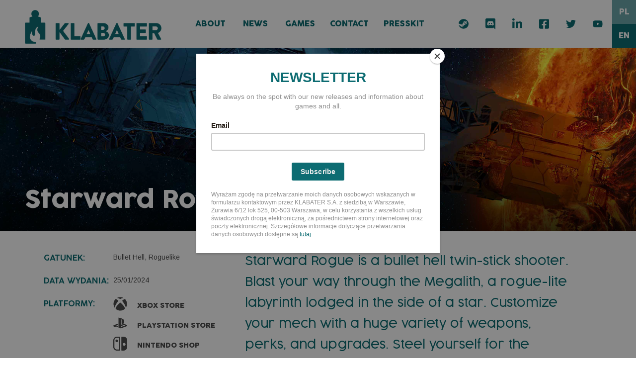

--- FILE ---
content_type: text/html; charset=UTF-8
request_url: https://klabater.com/en/games/starward-rogue/
body_size: 21748
content:
 <!doctype html>
 <html lang="en-US">
 <head>
 	<meta charset="UTF-8">
 	<meta http-equiv="X-UA-Compatible" content="IE=edge">
 	<meta name="viewport" content="width=device-width, initial-scale=1">
 	<meta name="msapplication-tap-highlight" content="no">
 	<link rel="profile" href="https://gmpg.org/xfn/11">

 	<!-- Mobile Stuff -->
 	<meta http-equiv="X-UA-Compatible" content="IE=edge">
 	<meta name="viewport" content="width=device-width, initial-scale=1">
 	<meta name="msapplication-tap-highlight" content="no">

 	<!-- Chrome on Android -->
 	<meta name="mobile-web-app-capable" content="yes">
 	<meta name="application-name" content="Klabater">
 	<link rel="icon" sizes="192x192" href="">

 	<!-- Safari on iOS -->
 	<meta name="apple-mobile-web-app-capable" content="yes">
 	<meta name="apple-mobile-web-app-status-bar-style" content="black">
 	<meta name="apple-mobile-web-app-title" content="Klabater">
 	<link rel="apple-touch-icon" href="">

 	<meta name="theme-color" content="#f6f6f6">

	<link rel="preconnect" href="https://fonts.gstatic.com">
	<link href="https://fonts.googleapis.com/css2?family=Arimo:ital,wght@0,400;0,700;1,400;1,700&display=swap" rel="stylesheet">

 	<meta name='robots' content='index, follow, max-image-preview:large, max-snippet:-1, max-video-preview:-1' />
<link rel="alternate" href="https://klabater.com/games/starward-rogue-2/" hreflang="pl" />
<link rel="alternate" href="https://klabater.com/en/games/starward-rogue/" hreflang="en" />

	<!-- This site is optimized with the Yoast SEO plugin v25.8 - https://yoast.com/wordpress/plugins/seo/ -->
	<title>Starward Rogue - Klabater</title>
	<link rel="canonical" href="https://klabater.com/en/games/starward-rogue/" />
	<meta property="og:locale" content="en_US" />
	<meta property="og:locale:alternate" content="pl_PL" />
	<meta property="og:type" content="article" />
	<meta property="og:title" content="Starward Rogue - Klabater" />
	<meta property="og:description" content="Starward Rogue is a bullet hell twin-stick shooter. Blast your way through the Megalith, a rogue-lite labyrinth lodged in the side of a star. Customize your mech with a huge variety of weapons, perks, and upgrades. Steel yourself for the dangers that lurk in the depths of the dungeon. The cult classic twin-stick Isaac-like you&#8217;ve [&hellip;]" />
	<meta property="og:url" content="https://klabater.com/en/games/starward-rogue/" />
	<meta property="og:site_name" content="Klabater" />
	<meta property="article:modified_time" content="2025-05-16T11:14:39+00:00" />
	<meta property="og:image" content="https://klabater.com/wp-content/uploads/2024/01/Starward_PS4-_Background-24b-1024x576.png" />
	<meta property="og:image:width" content="1024" />
	<meta property="og:image:height" content="576" />
	<meta property="og:image:type" content="image/png" />
	<meta name="twitter:card" content="summary_large_image" />
	<meta name="twitter:label1" content="Est. reading time" />
	<meta name="twitter:data1" content="2 minutes" />
	<script type="application/ld+json" class="yoast-schema-graph">{"@context":"https://schema.org","@graph":[{"@type":"WebPage","@id":"https://klabater.com/en/games/starward-rogue/","url":"https://klabater.com/en/games/starward-rogue/","name":"Starward Rogue - Klabater","isPartOf":{"@id":"https://klabater.com/en/home/#website"},"primaryImageOfPage":{"@id":"https://klabater.com/en/games/starward-rogue/#primaryimage"},"image":{"@id":"https://klabater.com/en/games/starward-rogue/#primaryimage"},"thumbnailUrl":"https://klabater.com/wp-content/uploads/2024/01/Starward_PS4-_Background-24b.png","datePublished":"2024-01-25T15:56:28+00:00","dateModified":"2025-05-16T11:14:39+00:00","breadcrumb":{"@id":"https://klabater.com/en/games/starward-rogue/#breadcrumb"},"inLanguage":"en-US","potentialAction":[{"@type":"ReadAction","target":["https://klabater.com/en/games/starward-rogue/"]}]},{"@type":"ImageObject","inLanguage":"en-US","@id":"https://klabater.com/en/games/starward-rogue/#primaryimage","url":"https://klabater.com/wp-content/uploads/2024/01/Starward_PS4-_Background-24b.png","contentUrl":"https://klabater.com/wp-content/uploads/2024/01/Starward_PS4-_Background-24b.png","width":1920,"height":1080},{"@type":"BreadcrumbList","@id":"https://klabater.com/en/games/starward-rogue/#breadcrumb","itemListElement":[{"@type":"ListItem","position":1,"name":"Home","item":"https://klabater.com/en/home/"},{"@type":"ListItem","position":2,"name":"Games","item":"https://klabater.com/en/games/"},{"@type":"ListItem","position":3,"name":"Starward Rogue"}]},{"@type":"WebSite","@id":"https://klabater.com/en/home/#website","url":"https://klabater.com/en/home/","name":"Klabater","description":"Studio and Publisher","publisher":{"@id":"https://klabater.com/en/home/#organization"},"potentialAction":[{"@type":"SearchAction","target":{"@type":"EntryPoint","urlTemplate":"https://klabater.com/en/home/?s={search_term_string}"},"query-input":{"@type":"PropertyValueSpecification","valueRequired":true,"valueName":"search_term_string"}}],"inLanguage":"en-US"},{"@type":"Organization","@id":"https://klabater.com/en/home/#organization","name":"Klabater","url":"https://klabater.com/en/home/","logo":{"@type":"ImageObject","inLanguage":"en-US","@id":"https://klabater.com/en/home/#/schema/logo/image/","url":"https://klabater.com/wp-content/uploads/2021/05/Klabater_Logo-nowe.png","contentUrl":"https://klabater.com/wp-content/uploads/2021/05/Klabater_Logo-nowe.png","width":1482,"height":368,"caption":"Klabater"},"image":{"@id":"https://klabater.com/en/home/#/schema/logo/image/"}}]}</script>
	<!-- / Yoast SEO plugin. -->


<link rel="alternate" type="application/rss+xml" title="Klabater &raquo; Feed" href="https://klabater.com/en/feed/" />
<link rel="alternate" title="oEmbed (JSON)" type="application/json+oembed" href="https://klabater.com/wp-json/oembed/1.0/embed?url=https%3A%2F%2Fklabater.com%2Fen%2Fgames%2Fstarward-rogue%2F" />
<link rel="alternate" title="oEmbed (XML)" type="text/xml+oembed" href="https://klabater.com/wp-json/oembed/1.0/embed?url=https%3A%2F%2Fklabater.com%2Fen%2Fgames%2Fstarward-rogue%2F&#038;format=xml" />
<style id='wp-img-auto-sizes-contain-inline-css'>
img:is([sizes=auto i],[sizes^="auto," i]){contain-intrinsic-size:3000px 1500px}
/*# sourceURL=wp-img-auto-sizes-contain-inline-css */
</style>
<style id='wp-emoji-styles-inline-css'>

	img.wp-smiley, img.emoji {
		display: inline !important;
		border: none !important;
		box-shadow: none !important;
		height: 1em !important;
		width: 1em !important;
		margin: 0 0.07em !important;
		vertical-align: -0.1em !important;
		background: none !important;
		padding: 0 !important;
	}
/*# sourceURL=wp-emoji-styles-inline-css */
</style>
<link rel='stylesheet' id='wp-block-library-css' href='https://klabater.com/wp-includes/css/dist/block-library/style.css?ver=6.9' media='all' />
<style id='global-styles-inline-css'>
:root{--wp--preset--aspect-ratio--square: 1;--wp--preset--aspect-ratio--4-3: 4/3;--wp--preset--aspect-ratio--3-4: 3/4;--wp--preset--aspect-ratio--3-2: 3/2;--wp--preset--aspect-ratio--2-3: 2/3;--wp--preset--aspect-ratio--16-9: 16/9;--wp--preset--aspect-ratio--9-16: 9/16;--wp--preset--color--black: #000000;--wp--preset--color--cyan-bluish-gray: #abb8c3;--wp--preset--color--white: #ffffff;--wp--preset--color--pale-pink: #f78da7;--wp--preset--color--vivid-red: #cf2e2e;--wp--preset--color--luminous-vivid-orange: #ff6900;--wp--preset--color--luminous-vivid-amber: #fcb900;--wp--preset--color--light-green-cyan: #7bdcb5;--wp--preset--color--vivid-green-cyan: #00d084;--wp--preset--color--pale-cyan-blue: #8ed1fc;--wp--preset--color--vivid-cyan-blue: #0693e3;--wp--preset--color--vivid-purple: #9b51e0;--wp--preset--gradient--vivid-cyan-blue-to-vivid-purple: linear-gradient(135deg,rgb(6,147,227) 0%,rgb(155,81,224) 100%);--wp--preset--gradient--light-green-cyan-to-vivid-green-cyan: linear-gradient(135deg,rgb(122,220,180) 0%,rgb(0,208,130) 100%);--wp--preset--gradient--luminous-vivid-amber-to-luminous-vivid-orange: linear-gradient(135deg,rgb(252,185,0) 0%,rgb(255,105,0) 100%);--wp--preset--gradient--luminous-vivid-orange-to-vivid-red: linear-gradient(135deg,rgb(255,105,0) 0%,rgb(207,46,46) 100%);--wp--preset--gradient--very-light-gray-to-cyan-bluish-gray: linear-gradient(135deg,rgb(238,238,238) 0%,rgb(169,184,195) 100%);--wp--preset--gradient--cool-to-warm-spectrum: linear-gradient(135deg,rgb(74,234,220) 0%,rgb(151,120,209) 20%,rgb(207,42,186) 40%,rgb(238,44,130) 60%,rgb(251,105,98) 80%,rgb(254,248,76) 100%);--wp--preset--gradient--blush-light-purple: linear-gradient(135deg,rgb(255,206,236) 0%,rgb(152,150,240) 100%);--wp--preset--gradient--blush-bordeaux: linear-gradient(135deg,rgb(254,205,165) 0%,rgb(254,45,45) 50%,rgb(107,0,62) 100%);--wp--preset--gradient--luminous-dusk: linear-gradient(135deg,rgb(255,203,112) 0%,rgb(199,81,192) 50%,rgb(65,88,208) 100%);--wp--preset--gradient--pale-ocean: linear-gradient(135deg,rgb(255,245,203) 0%,rgb(182,227,212) 50%,rgb(51,167,181) 100%);--wp--preset--gradient--electric-grass: linear-gradient(135deg,rgb(202,248,128) 0%,rgb(113,206,126) 100%);--wp--preset--gradient--midnight: linear-gradient(135deg,rgb(2,3,129) 0%,rgb(40,116,252) 100%);--wp--preset--font-size--small: 13px;--wp--preset--font-size--medium: 20px;--wp--preset--font-size--large: 36px;--wp--preset--font-size--x-large: 42px;--wp--preset--spacing--20: 0.44rem;--wp--preset--spacing--30: 0.67rem;--wp--preset--spacing--40: 1rem;--wp--preset--spacing--50: 1.5rem;--wp--preset--spacing--60: 2.25rem;--wp--preset--spacing--70: 3.38rem;--wp--preset--spacing--80: 5.06rem;--wp--preset--shadow--natural: 6px 6px 9px rgba(0, 0, 0, 0.2);--wp--preset--shadow--deep: 12px 12px 50px rgba(0, 0, 0, 0.4);--wp--preset--shadow--sharp: 6px 6px 0px rgba(0, 0, 0, 0.2);--wp--preset--shadow--outlined: 6px 6px 0px -3px rgb(255, 255, 255), 6px 6px rgb(0, 0, 0);--wp--preset--shadow--crisp: 6px 6px 0px rgb(0, 0, 0);}:where(.is-layout-flex){gap: 0.5em;}:where(.is-layout-grid){gap: 0.5em;}body .is-layout-flex{display: flex;}.is-layout-flex{flex-wrap: wrap;align-items: center;}.is-layout-flex > :is(*, div){margin: 0;}body .is-layout-grid{display: grid;}.is-layout-grid > :is(*, div){margin: 0;}:where(.wp-block-columns.is-layout-flex){gap: 2em;}:where(.wp-block-columns.is-layout-grid){gap: 2em;}:where(.wp-block-post-template.is-layout-flex){gap: 1.25em;}:where(.wp-block-post-template.is-layout-grid){gap: 1.25em;}.has-black-color{color: var(--wp--preset--color--black) !important;}.has-cyan-bluish-gray-color{color: var(--wp--preset--color--cyan-bluish-gray) !important;}.has-white-color{color: var(--wp--preset--color--white) !important;}.has-pale-pink-color{color: var(--wp--preset--color--pale-pink) !important;}.has-vivid-red-color{color: var(--wp--preset--color--vivid-red) !important;}.has-luminous-vivid-orange-color{color: var(--wp--preset--color--luminous-vivid-orange) !important;}.has-luminous-vivid-amber-color{color: var(--wp--preset--color--luminous-vivid-amber) !important;}.has-light-green-cyan-color{color: var(--wp--preset--color--light-green-cyan) !important;}.has-vivid-green-cyan-color{color: var(--wp--preset--color--vivid-green-cyan) !important;}.has-pale-cyan-blue-color{color: var(--wp--preset--color--pale-cyan-blue) !important;}.has-vivid-cyan-blue-color{color: var(--wp--preset--color--vivid-cyan-blue) !important;}.has-vivid-purple-color{color: var(--wp--preset--color--vivid-purple) !important;}.has-black-background-color{background-color: var(--wp--preset--color--black) !important;}.has-cyan-bluish-gray-background-color{background-color: var(--wp--preset--color--cyan-bluish-gray) !important;}.has-white-background-color{background-color: var(--wp--preset--color--white) !important;}.has-pale-pink-background-color{background-color: var(--wp--preset--color--pale-pink) !important;}.has-vivid-red-background-color{background-color: var(--wp--preset--color--vivid-red) !important;}.has-luminous-vivid-orange-background-color{background-color: var(--wp--preset--color--luminous-vivid-orange) !important;}.has-luminous-vivid-amber-background-color{background-color: var(--wp--preset--color--luminous-vivid-amber) !important;}.has-light-green-cyan-background-color{background-color: var(--wp--preset--color--light-green-cyan) !important;}.has-vivid-green-cyan-background-color{background-color: var(--wp--preset--color--vivid-green-cyan) !important;}.has-pale-cyan-blue-background-color{background-color: var(--wp--preset--color--pale-cyan-blue) !important;}.has-vivid-cyan-blue-background-color{background-color: var(--wp--preset--color--vivid-cyan-blue) !important;}.has-vivid-purple-background-color{background-color: var(--wp--preset--color--vivid-purple) !important;}.has-black-border-color{border-color: var(--wp--preset--color--black) !important;}.has-cyan-bluish-gray-border-color{border-color: var(--wp--preset--color--cyan-bluish-gray) !important;}.has-white-border-color{border-color: var(--wp--preset--color--white) !important;}.has-pale-pink-border-color{border-color: var(--wp--preset--color--pale-pink) !important;}.has-vivid-red-border-color{border-color: var(--wp--preset--color--vivid-red) !important;}.has-luminous-vivid-orange-border-color{border-color: var(--wp--preset--color--luminous-vivid-orange) !important;}.has-luminous-vivid-amber-border-color{border-color: var(--wp--preset--color--luminous-vivid-amber) !important;}.has-light-green-cyan-border-color{border-color: var(--wp--preset--color--light-green-cyan) !important;}.has-vivid-green-cyan-border-color{border-color: var(--wp--preset--color--vivid-green-cyan) !important;}.has-pale-cyan-blue-border-color{border-color: var(--wp--preset--color--pale-cyan-blue) !important;}.has-vivid-cyan-blue-border-color{border-color: var(--wp--preset--color--vivid-cyan-blue) !important;}.has-vivid-purple-border-color{border-color: var(--wp--preset--color--vivid-purple) !important;}.has-vivid-cyan-blue-to-vivid-purple-gradient-background{background: var(--wp--preset--gradient--vivid-cyan-blue-to-vivid-purple) !important;}.has-light-green-cyan-to-vivid-green-cyan-gradient-background{background: var(--wp--preset--gradient--light-green-cyan-to-vivid-green-cyan) !important;}.has-luminous-vivid-amber-to-luminous-vivid-orange-gradient-background{background: var(--wp--preset--gradient--luminous-vivid-amber-to-luminous-vivid-orange) !important;}.has-luminous-vivid-orange-to-vivid-red-gradient-background{background: var(--wp--preset--gradient--luminous-vivid-orange-to-vivid-red) !important;}.has-very-light-gray-to-cyan-bluish-gray-gradient-background{background: var(--wp--preset--gradient--very-light-gray-to-cyan-bluish-gray) !important;}.has-cool-to-warm-spectrum-gradient-background{background: var(--wp--preset--gradient--cool-to-warm-spectrum) !important;}.has-blush-light-purple-gradient-background{background: var(--wp--preset--gradient--blush-light-purple) !important;}.has-blush-bordeaux-gradient-background{background: var(--wp--preset--gradient--blush-bordeaux) !important;}.has-luminous-dusk-gradient-background{background: var(--wp--preset--gradient--luminous-dusk) !important;}.has-pale-ocean-gradient-background{background: var(--wp--preset--gradient--pale-ocean) !important;}.has-electric-grass-gradient-background{background: var(--wp--preset--gradient--electric-grass) !important;}.has-midnight-gradient-background{background: var(--wp--preset--gradient--midnight) !important;}.has-small-font-size{font-size: var(--wp--preset--font-size--small) !important;}.has-medium-font-size{font-size: var(--wp--preset--font-size--medium) !important;}.has-large-font-size{font-size: var(--wp--preset--font-size--large) !important;}.has-x-large-font-size{font-size: var(--wp--preset--font-size--x-large) !important;}
/*# sourceURL=global-styles-inline-css */
</style>
<style id='core-block-supports-inline-css'>
/**
 * Core styles: block-supports
 */

/*# sourceURL=core-block-supports-inline-css */
</style>

<style id='classic-theme-styles-inline-css'>
/**
 * These rules are needed for backwards compatibility.
 * They should match the button element rules in the base theme.json file.
 */
.wp-block-button__link {
	color: #ffffff;
	background-color: #32373c;
	border-radius: 9999px; /* 100% causes an oval, but any explicit but really high value retains the pill shape. */

	/* This needs a low specificity so it won't override the rules from the button element if defined in theme.json. */
	box-shadow: none;
	text-decoration: none;

	/* The extra 2px are added to size solids the same as the outline versions.*/
	padding: calc(0.667em + 2px) calc(1.333em + 2px);

	font-size: 1.125em;
}

.wp-block-file__button {
	background: #32373c;
	color: #ffffff;
	text-decoration: none;
}

/*# sourceURL=/wp-includes/css/classic-themes.css */
</style>
<link rel='stylesheet' id='contact-form-7-css' href='https://klabater.com/wp-content/plugins/contact-form-7/includes/css/styles.css?ver=6.1.1' media='all' />
<link rel='stylesheet' id='klabater_2021-style-css' href='https://klabater.com/wp-content/themes/klabater_2021/style.css?ver=1.0.0' media='all' />
<link rel='stylesheet' id='dr-style-css' href='https://klabater.com/wp-content/plugins/disable-recaptcha-cf7/assets/css/dr.css?ver=1768632952' media='all' />
<link rel='stylesheet' id='elementor-frontend-css' href='https://klabater.com/wp-content/plugins/elementor/assets/css/frontend.css?ver=3.31.3' media='all' />
<link rel='stylesheet' id='eael-general-css' href='https://klabater.com/wp-content/plugins/essential-addons-for-elementor-lite/assets/front-end/css/view/general.min.css?ver=6.3.1' media='all' />
<script src="https://klabater.com/wp-includes/js/jquery/jquery.js?ver=3.7.1" id="jquery-core-js"></script>
<script src="https://klabater.com/wp-includes/js/jquery/jquery-migrate.js?ver=3.4.1" id="jquery-migrate-js"></script>
<link rel="https://api.w.org/" href="https://klabater.com/wp-json/" /><link rel="EditURI" type="application/rsd+xml" title="RSD" href="https://klabater.com/xmlrpc.php?rsd" />
<meta name="generator" content="WordPress 6.9" />
<link rel='shortlink' href='https://klabater.com/?p=5770' />
<meta name="generator" content="Elementor 3.31.3; features: additional_custom_breakpoints, e_element_cache; settings: css_print_method-external, google_font-enabled, font_display-auto">
			<style>
				.e-con.e-parent:nth-of-type(n+4):not(.e-lazyloaded):not(.e-no-lazyload),
				.e-con.e-parent:nth-of-type(n+4):not(.e-lazyloaded):not(.e-no-lazyload) * {
					background-image: none !important;
				}
				@media screen and (max-height: 1024px) {
					.e-con.e-parent:nth-of-type(n+3):not(.e-lazyloaded):not(.e-no-lazyload),
					.e-con.e-parent:nth-of-type(n+3):not(.e-lazyloaded):not(.e-no-lazyload) * {
						background-image: none !important;
					}
				}
				@media screen and (max-height: 640px) {
					.e-con.e-parent:nth-of-type(n+2):not(.e-lazyloaded):not(.e-no-lazyload),
					.e-con.e-parent:nth-of-type(n+2):not(.e-lazyloaded):not(.e-no-lazyload) * {
						background-image: none !important;
					}
				}
			</style>
						<meta name="theme-color" content="#001E2A">
			<link rel="icon" href="https://klabater.com/wp-content/uploads/2021/05/cropped-IKONA-NEW-32x32.png" sizes="32x32" />
<link rel="icon" href="https://klabater.com/wp-content/uploads/2021/05/cropped-IKONA-NEW-192x192.png" sizes="192x192" />
<link rel="apple-touch-icon" href="https://klabater.com/wp-content/uploads/2021/05/cropped-IKONA-NEW-180x180.png" />
<meta name="msapplication-TileImage" content="https://klabater.com/wp-content/uploads/2021/05/cropped-IKONA-NEW-270x270.png" />
		<style id="wp-custom-css">
			section.social-media-feed{
	display: none;
}		</style>
		
 	<!-- Google Tag Manager -->
<script>(function(w,d,s,l,i){w[l]=w[l]||[];w[l].push({'gtm.start':
new Date().getTime(),event:'gtm.js'});var f=d.getElementsByTagName(s)[0],
j=d.createElement(s),dl=l!='dataLayer'?'&l='+l:'';j.async=true;j.src=
'https://www.googletagmanager.com/gtm.js?id='+i+dl;f.parentNode.insertBefore(j,f);
})(window,document,'script','dataLayer','GTM-KVD839S');</script>
<!-- End Google Tag Manager -->	 
	 <!-- MailChimp Stuff -->
	 <script id="mcjs">!function(c,h,i,m,p){m=c.createElement(h),p=c.getElementsByTagName(h)[0],m.async=1,m.src=i,p.parentNode.insertBefore(m,p)}(document,"script","https://chimpstatic.com/mcjs-connected/js/users/2803494faa5cc0aecd3b7dd32/eacbcf09539c08e3a60cfecf3.js");</script>

 </head>

<body class="wp-singular games-template-default single single-games postid-5770 single-format-standard wp-custom-logo wp-theme-klabater_2021 has-featured-image elementor-default elementor-kit-3383">

<div id="fb-root"></div>
<script async defer crossorigin="anonymous" src="https://connect.facebook.net/pl_PL/sdk.js#xfbml=1&version=v10.0&appId=894363454470248&autoLogAppEvents=1" nonce="csrkrHIZ"></script>

<!-- Google Tag Manager (noscript) -->
<noscript><iframe src="https://www.googletagmanager.com/ns.html?id=GTM-KVD839S"
height="0" width="0" style="display:none;visibility:hidden"></iframe></noscript>
<!-- End Google Tag Manager (noscript) --><!-- Global site tag (gtag.js) - Google Analytics --><script async src="https://www.googletagmanager.com/gtag/js?id=UA-157915937-1"></script><script>window.dataLayer = window.dataLayer || [];function gtag(){dataLayer.push(arguments);}gtag('js', new Date());  gtag('config', 'UA-157915937-1');</script>
<div id="overlay" class=""></div>

<div id="mobile-menu-container">
	<div class="wrapper">
		<div id="mobile-menu">
		<ul id="mobile-menu" class="menu"><li id="menu-item-2813" class="menu-item menu-item-type-post_type menu-item-object-page menu-item-2813"><a href="https://klabater.com/en/about-us/">About</a></li>
<li id="menu-item-2821" class="menu-item menu-item-type-post_type menu-item-object-page current_page_parent menu-item-2821"><a href="https://klabater.com/en/news/">News</a></li>
<li id="menu-item-2823" class="menu-item menu-item-type-post_type menu-item-object-page menu-item-2823"><a href="https://klabater.com/en/klabater-games/">Games</a></li>
<li id="menu-item-2829" class="menu-item menu-item-type-post_type menu-item-object-page menu-item-2829"><a href="https://klabater.com/en/contact-us/">Contact</a></li>
<li id="menu-item-3921" class="menu-item menu-item-type-custom menu-item-object-custom menu-item-3921"><a href="https://klabater.com/press">Presskit</a></li>
</ul>		</div>
		<div class="social-media-links">
      <a target="_blank" rel="nofollow" href="https://store.steampowered.com/publisher/klabater" class="social-media-link type-steam"><span><svg aria-hidden="true" focusable="false" data-prefix="fab" data-icon="steam" class="svg-inline--fa fa-steam fa-w-16" role="img" xmlns="http://www.w3.org/2000/svg" viewBox="0 0 496 512"><path fill="currentColor" d="M496 256c0 137-111.2 248-248.4 248-113.8 0-209.6-76.3-239-180.4l95.2 39.3c6.4 32.1 34.9 56.4 68.9 56.4 39.2 0 71.9-32.4 70.2-73.5l84.5-60.2c52.1 1.3 95.8-40.9 95.8-93.5 0-51.6-42-93.5-93.7-93.5s-93.7 42-93.7 93.5v1.2L176.6 279c-15.5-.9-30.7 3.4-43.5 12.1L0 236.1C10.2 108.4 117.1 8 247.6 8 384.8 8 496 119 496 256zM155.7 384.3l-30.5-12.6a52.79 52.79 0 0 0 27.2 25.8c26.9 11.2 57.8-1.6 69-28.4 5.4-13 5.5-27.3.1-40.3-5.4-13-15.5-23.2-28.5-28.6-12.9-5.4-26.7-5.2-38.9-.6l31.5 13c19.8 8.2 29.2 30.9 20.9 50.7-8.3 19.9-31 29.2-50.8 21zm173.8-129.9c-34.4 0-62.4-28-62.4-62.3s28-62.3 62.4-62.3 62.4 28 62.4 62.3-27.9 62.3-62.4 62.3zm.1-15.6c25.9 0 46.9-21 46.9-46.8 0-25.9-21-46.8-46.9-46.8s-46.9 21-46.9 46.8c.1 25.8 21.1 46.8 46.9 46.8z"></path></svg>
</span></a>
        <a target="_blank" rel="nofollow" href="https://discord.gg/ap3qYZbT34" class="social-media-link type-discord"><span><svg aria-hidden="true" focusable="false" data-prefix="fab" data-icon="discord" class="svg-inline--fa fa-discord fa-w-14" role="img" xmlns="http://www.w3.org/2000/svg" viewBox="0 0 448 512"><path fill="currentColor" d="M297.216 243.2c0 15.616-11.52 28.416-26.112 28.416-14.336 0-26.112-12.8-26.112-28.416s11.52-28.416 26.112-28.416c14.592 0 26.112 12.8 26.112 28.416zm-119.552-28.416c-14.592 0-26.112 12.8-26.112 28.416s11.776 28.416 26.112 28.416c14.592 0 26.112-12.8 26.112-28.416.256-15.616-11.52-28.416-26.112-28.416zM448 52.736V512c-64.494-56.994-43.868-38.128-118.784-107.776l13.568 47.36H52.48C23.552 451.584 0 428.032 0 398.848V52.736C0 23.552 23.552 0 52.48 0h343.04C424.448 0 448 23.552 448 52.736zm-72.96 242.688c0-82.432-36.864-149.248-36.864-149.248-36.864-27.648-71.936-26.88-71.936-26.88l-3.584 4.096c43.52 13.312 63.744 32.512 63.744 32.512-60.811-33.329-132.244-33.335-191.232-7.424-9.472 4.352-15.104 7.424-15.104 7.424s21.248-20.224 67.328-33.536l-2.56-3.072s-35.072-.768-71.936 26.88c0 0-36.864 66.816-36.864 149.248 0 0 21.504 37.12 78.08 38.912 0 0 9.472-11.52 17.152-21.248-32.512-9.728-44.8-30.208-44.8-30.208 3.766 2.636 9.976 6.053 10.496 6.4 43.21 24.198 104.588 32.126 159.744 8.96 8.96-3.328 18.944-8.192 29.44-15.104 0 0-12.8 20.992-46.336 30.464 7.68 9.728 16.896 20.736 16.896 20.736 56.576-1.792 78.336-38.912 78.336-38.912z"></path></svg>
</span></a>
        <a target="_blank" rel="nofollow" href="https://www.linkedin.com/company/klabater/?originalSubdomain=pl" class="social-media-link type-linkedin"><span><svg aria-hidden="true" focusable="false" data-prefix="fab" data-icon="linkedin-in" class="svg-inline--fa fa-linkedin-in fa-w-14" role="img" xmlns="http://www.w3.org/2000/svg" viewBox="0 0 448 512"><path fill="currentColor" d="M100.28 448H7.4V148.9h92.88zM53.79 108.1C24.09 108.1 0 83.5 0 53.8a53.79 53.79 0 0 1 107.58 0c0 29.7-24.1 54.3-53.79 54.3zM447.9 448h-92.68V302.4c0-34.7-.7-79.2-48.29-79.2-48.29 0-55.69 37.7-55.69 76.7V448h-92.78V148.9h89.08v40.8h1.3c12.4-23.5 42.69-48.3 87.88-48.3 94 0 111.28 61.9 111.28 142.3V448z"></path></svg>
</span></a>
        <a target="_blank" rel="nofollow" href="https://www.facebook.com/klabaterpl/" class="social-media-link type-facebook"><span><svg aria-hidden="true" focusable="false" data-prefix="fab" data-icon="facebook-square" class="svg-inline--fa fa-facebook-square fa-w-14" role="img" xmlns="http://www.w3.org/2000/svg" viewBox="0 0 448 512"><path fill="currentColor" d="M400 32H48A48 48 0 0 0 0 80v352a48 48 0 0 0 48 48h137.25V327.69h-63V256h63v-54.64c0-62.15 37-96.48 93.67-96.48 27.14 0 55.52 4.84 55.52 4.84v61h-31.27c-30.81 0-40.42 19.12-40.42 38.73V256h68.78l-11 71.69h-57.78V480H400a48 48 0 0 0 48-48V80a48 48 0 0 0-48-48z"></path></svg>
</span></a>
        <a target="_blank" rel="nofollow" href="https://twitter.com/Klabater" class="social-media-link type-twitter"><span><svg aria-hidden="true" focusable="false" data-prefix="fab" data-icon="twitter" class="svg-inline--fa fa-twitter fa-w-16" role="img" xmlns="http://www.w3.org/2000/svg" viewBox="0 0 512 512"><path fill="currentColor" d="M459.37 151.716c.325 4.548.325 9.097.325 13.645 0 138.72-105.583 298.558-298.558 298.558-59.452 0-114.68-17.219-161.137-47.106 8.447.974 16.568 1.299 25.34 1.299 49.055 0 94.213-16.568 130.274-44.832-46.132-.975-84.792-31.188-98.112-72.772 6.498.974 12.995 1.624 19.818 1.624 9.421 0 18.843-1.3 27.614-3.573-48.081-9.747-84.143-51.98-84.143-102.985v-1.299c13.969 7.797 30.214 12.67 47.431 13.319-28.264-18.843-46.781-51.005-46.781-87.391 0-19.492 5.197-37.36 14.294-52.954 51.655 63.675 129.3 105.258 216.365 109.807-1.624-7.797-2.599-15.918-2.599-24.04 0-57.828 46.782-104.934 104.934-104.934 30.213 0 57.502 12.67 76.67 33.137 23.715-4.548 46.456-13.32 66.599-25.34-7.798 24.366-24.366 44.833-46.132 57.827 21.117-2.273 41.584-8.122 60.426-16.243-14.292 20.791-32.161 39.308-52.628 54.253z"></path></svg>
</span></a>
        <a target="_blank" rel="nofollow" href="https://www.youtube.com/channel/UC2n6OOoCwyJhNe4LyNQePZw" class="social-media-link type-youtube"><span><svg aria-hidden="true" focusable="false" data-prefix="fab" data-icon="youtube" class="svg-inline--fa fa-youtube fa-w-18" role="img" xmlns="http://www.w3.org/2000/svg" viewBox="0 0 576 512"><path fill="currentColor" d="M549.655 124.083c-6.281-23.65-24.787-42.276-48.284-48.597C458.781 64 288 64 288 64S117.22 64 74.629 75.486c-23.497 6.322-42.003 24.947-48.284 48.597-11.412 42.867-11.412 132.305-11.412 132.305s0 89.438 11.412 132.305c6.281 23.65 24.787 41.5 48.284 47.821C117.22 448 288 448 288 448s170.78 0 213.371-11.486c23.497-6.321 42.003-24.171 48.284-47.821 11.412-42.867 11.412-132.305 11.412-132.305s0-89.438-11.412-132.305zm-317.51 213.508V175.185l142.739 81.205-142.739 81.201z"></path></svg>
</span></a>
  
</div>
	</div>
</div>
<div id="search-container">
	<div class="wrapper">
	<form role="search" method="get" class="search-form" action="https://klabater.com/en/home/">
	<label>
			<span class="screen-reader-text">Szukaj frazy:</span>
			<input type="search" class="search-field"
					placeholder="Wpisz szukaną frazę..."
					value="" name="s"
					title="Wpisz szukaną frazę..." />
	</label>
	<input type="submit" class="search-submit"
			value="Szukaj" />
		</form>
		<div class="search-close-trigger"><button><svg aria-hidden="true" focusable="false" data-prefix="far" data-icon="times" class="svg-inline--fa fa-times fa-w-10" role="img" xmlns="http://www.w3.org/2000/svg" viewBox="0 0 320 512"><path fill="currentColor" d="M207.6 256l107.72-107.72c6.23-6.23 6.23-16.34 0-22.58l-25.03-25.03c-6.23-6.23-16.34-6.23-22.58 0L160 208.4 52.28 100.68c-6.23-6.23-16.34-6.23-22.58 0L4.68 125.7c-6.23 6.23-6.23 16.34 0 22.58L112.4 256 4.68 363.72c-6.23 6.23-6.23 16.34 0 22.58l25.03 25.03c6.23 6.23 16.34 6.23 22.58 0L160 303.6l107.72 107.72c6.23 6.23 16.34 6.23 22.58 0l25.03-25.03c6.23-6.23 6.23-16.34 0-22.58L207.6 256z"></path></svg>
 
</button></div>
	</div>
</div>

<div id="page" class="site">
	<!-- <a class="skip-link screen-reader-text" href="#primary">Skip to content</a> -->

	<header id="masthead" class="site-header">
		<div class="wrapper">
			<div class="site-logo">

					
											<p class="site-title">
							<a href="https://klabater.com/en/home/" rel="home" title="Klabater - Studio and Publisher">
								<img src="https://klabater.com/wp-content/uploads/2021/05/Klabater_Logo-nowe.png" alt="Klabater - Studio and Publisher">
							</a>
						</p>
									
			</div>

      <div class="master-navigation">
        <ul id="mobile-menu" class="menu"><li class="menu-item menu-item-type-post_type menu-item-object-page menu-item-2813"><a href="https://klabater.com/en/about-us/">About</a></li>
<li class="menu-item menu-item-type-post_type menu-item-object-page current_page_parent menu-item-2821"><a href="https://klabater.com/en/news/">News</a></li>
<li class="menu-item menu-item-type-post_type menu-item-object-page menu-item-2823"><a href="https://klabater.com/en/klabater-games/">Games</a></li>
<li class="menu-item menu-item-type-post_type menu-item-object-page menu-item-2829"><a href="https://klabater.com/en/contact-us/">Contact</a></li>
<li class="menu-item menu-item-type-custom menu-item-object-custom menu-item-3921"><a href="https://klabater.com/press">Presskit</a></li>
</ul>      </div>

			<div class="site-master-triggers">
        <div class="social-media-links">
      <a target="_blank" rel="nofollow" href="https://store.steampowered.com/publisher/klabater" class="social-media-link type-steam"><span><svg aria-hidden="true" focusable="false" data-prefix="fab" data-icon="steam" class="svg-inline--fa fa-steam fa-w-16" role="img" xmlns="http://www.w3.org/2000/svg" viewBox="0 0 496 512"><path fill="currentColor" d="M496 256c0 137-111.2 248-248.4 248-113.8 0-209.6-76.3-239-180.4l95.2 39.3c6.4 32.1 34.9 56.4 68.9 56.4 39.2 0 71.9-32.4 70.2-73.5l84.5-60.2c52.1 1.3 95.8-40.9 95.8-93.5 0-51.6-42-93.5-93.7-93.5s-93.7 42-93.7 93.5v1.2L176.6 279c-15.5-.9-30.7 3.4-43.5 12.1L0 236.1C10.2 108.4 117.1 8 247.6 8 384.8 8 496 119 496 256zM155.7 384.3l-30.5-12.6a52.79 52.79 0 0 0 27.2 25.8c26.9 11.2 57.8-1.6 69-28.4 5.4-13 5.5-27.3.1-40.3-5.4-13-15.5-23.2-28.5-28.6-12.9-5.4-26.7-5.2-38.9-.6l31.5 13c19.8 8.2 29.2 30.9 20.9 50.7-8.3 19.9-31 29.2-50.8 21zm173.8-129.9c-34.4 0-62.4-28-62.4-62.3s28-62.3 62.4-62.3 62.4 28 62.4 62.3-27.9 62.3-62.4 62.3zm.1-15.6c25.9 0 46.9-21 46.9-46.8 0-25.9-21-46.8-46.9-46.8s-46.9 21-46.9 46.8c.1 25.8 21.1 46.8 46.9 46.8z"></path></svg>
</span></a>
        <a target="_blank" rel="nofollow" href="https://discord.gg/ap3qYZbT34" class="social-media-link type-discord"><span><svg aria-hidden="true" focusable="false" data-prefix="fab" data-icon="discord" class="svg-inline--fa fa-discord fa-w-14" role="img" xmlns="http://www.w3.org/2000/svg" viewBox="0 0 448 512"><path fill="currentColor" d="M297.216 243.2c0 15.616-11.52 28.416-26.112 28.416-14.336 0-26.112-12.8-26.112-28.416s11.52-28.416 26.112-28.416c14.592 0 26.112 12.8 26.112 28.416zm-119.552-28.416c-14.592 0-26.112 12.8-26.112 28.416s11.776 28.416 26.112 28.416c14.592 0 26.112-12.8 26.112-28.416.256-15.616-11.52-28.416-26.112-28.416zM448 52.736V512c-64.494-56.994-43.868-38.128-118.784-107.776l13.568 47.36H52.48C23.552 451.584 0 428.032 0 398.848V52.736C0 23.552 23.552 0 52.48 0h343.04C424.448 0 448 23.552 448 52.736zm-72.96 242.688c0-82.432-36.864-149.248-36.864-149.248-36.864-27.648-71.936-26.88-71.936-26.88l-3.584 4.096c43.52 13.312 63.744 32.512 63.744 32.512-60.811-33.329-132.244-33.335-191.232-7.424-9.472 4.352-15.104 7.424-15.104 7.424s21.248-20.224 67.328-33.536l-2.56-3.072s-35.072-.768-71.936 26.88c0 0-36.864 66.816-36.864 149.248 0 0 21.504 37.12 78.08 38.912 0 0 9.472-11.52 17.152-21.248-32.512-9.728-44.8-30.208-44.8-30.208 3.766 2.636 9.976 6.053 10.496 6.4 43.21 24.198 104.588 32.126 159.744 8.96 8.96-3.328 18.944-8.192 29.44-15.104 0 0-12.8 20.992-46.336 30.464 7.68 9.728 16.896 20.736 16.896 20.736 56.576-1.792 78.336-38.912 78.336-38.912z"></path></svg>
</span></a>
        <a target="_blank" rel="nofollow" href="https://www.linkedin.com/company/klabater/?originalSubdomain=pl" class="social-media-link type-linkedin"><span><svg aria-hidden="true" focusable="false" data-prefix="fab" data-icon="linkedin-in" class="svg-inline--fa fa-linkedin-in fa-w-14" role="img" xmlns="http://www.w3.org/2000/svg" viewBox="0 0 448 512"><path fill="currentColor" d="M100.28 448H7.4V148.9h92.88zM53.79 108.1C24.09 108.1 0 83.5 0 53.8a53.79 53.79 0 0 1 107.58 0c0 29.7-24.1 54.3-53.79 54.3zM447.9 448h-92.68V302.4c0-34.7-.7-79.2-48.29-79.2-48.29 0-55.69 37.7-55.69 76.7V448h-92.78V148.9h89.08v40.8h1.3c12.4-23.5 42.69-48.3 87.88-48.3 94 0 111.28 61.9 111.28 142.3V448z"></path></svg>
</span></a>
        <a target="_blank" rel="nofollow" href="https://www.facebook.com/klabaterpl/" class="social-media-link type-facebook"><span><svg aria-hidden="true" focusable="false" data-prefix="fab" data-icon="facebook-square" class="svg-inline--fa fa-facebook-square fa-w-14" role="img" xmlns="http://www.w3.org/2000/svg" viewBox="0 0 448 512"><path fill="currentColor" d="M400 32H48A48 48 0 0 0 0 80v352a48 48 0 0 0 48 48h137.25V327.69h-63V256h63v-54.64c0-62.15 37-96.48 93.67-96.48 27.14 0 55.52 4.84 55.52 4.84v61h-31.27c-30.81 0-40.42 19.12-40.42 38.73V256h68.78l-11 71.69h-57.78V480H400a48 48 0 0 0 48-48V80a48 48 0 0 0-48-48z"></path></svg>
</span></a>
        <a target="_blank" rel="nofollow" href="https://twitter.com/Klabater" class="social-media-link type-twitter"><span><svg aria-hidden="true" focusable="false" data-prefix="fab" data-icon="twitter" class="svg-inline--fa fa-twitter fa-w-16" role="img" xmlns="http://www.w3.org/2000/svg" viewBox="0 0 512 512"><path fill="currentColor" d="M459.37 151.716c.325 4.548.325 9.097.325 13.645 0 138.72-105.583 298.558-298.558 298.558-59.452 0-114.68-17.219-161.137-47.106 8.447.974 16.568 1.299 25.34 1.299 49.055 0 94.213-16.568 130.274-44.832-46.132-.975-84.792-31.188-98.112-72.772 6.498.974 12.995 1.624 19.818 1.624 9.421 0 18.843-1.3 27.614-3.573-48.081-9.747-84.143-51.98-84.143-102.985v-1.299c13.969 7.797 30.214 12.67 47.431 13.319-28.264-18.843-46.781-51.005-46.781-87.391 0-19.492 5.197-37.36 14.294-52.954 51.655 63.675 129.3 105.258 216.365 109.807-1.624-7.797-2.599-15.918-2.599-24.04 0-57.828 46.782-104.934 104.934-104.934 30.213 0 57.502 12.67 76.67 33.137 23.715-4.548 46.456-13.32 66.599-25.34-7.798 24.366-24.366 44.833-46.132 57.827 21.117-2.273 41.584-8.122 60.426-16.243-14.292 20.791-32.161 39.308-52.628 54.253z"></path></svg>
</span></a>
        <a target="_blank" rel="nofollow" href="https://www.youtube.com/channel/UC2n6OOoCwyJhNe4LyNQePZw" class="social-media-link type-youtube"><span><svg aria-hidden="true" focusable="false" data-prefix="fab" data-icon="youtube" class="svg-inline--fa fa-youtube fa-w-18" role="img" xmlns="http://www.w3.org/2000/svg" viewBox="0 0 576 512"><path fill="currentColor" d="M549.655 124.083c-6.281-23.65-24.787-42.276-48.284-48.597C458.781 64 288 64 288 64S117.22 64 74.629 75.486c-23.497 6.322-42.003 24.947-48.284 48.597-11.412 42.867-11.412 132.305-11.412 132.305s0 89.438 11.412 132.305c6.281 23.65 24.787 41.5 48.284 47.821C117.22 448 288 448 288 448s170.78 0 213.371-11.486c23.497-6.321 42.003-24.171 48.284-47.821 11.412-42.867 11.412-132.305 11.412-132.305s0-89.438-11.412-132.305zm-317.51 213.508V175.185l142.739 81.205-142.739 81.201z"></path></svg>
</span></a>
  
</div>
				<div class="search-trigger">
					<a href="#" class="notscrollable">
						<span class="open">
							<svg aria-hidden="true" focusable="false" data-prefix="fas" data-icon="search" class="svg-inline--fa fa-search fa-w-16" role="img" xmlns="http://www.w3.org/2000/svg" viewBox="0 0 512 512"><path fill="currentColor" d="M505 442.7L405.3 343c-4.5-4.5-10.6-7-17-7H372c27.6-35.3 44-79.7 44-128C416 93.1 322.9 0 208 0S0 93.1 0 208s93.1 208 208 208c48.3 0 92.7-16.4 128-44v16.3c0 6.4 2.5 12.5 7 17l99.7 99.7c9.4 9.4 24.6 9.4 33.9 0l28.3-28.3c9.4-9.4 9.4-24.6.1-34zM208 336c-70.7 0-128-57.2-128-128 0-70.7 57.2-128 128-128 70.7 0 128 57.2 128 128 0 70.7-57.2 128-128 128z"></path></svg>
						</span>
						<span class="close">
							<svg aria-hidden="true" focusable="false" data-prefix="far" data-icon="times" class="svg-inline--fa fa-times fa-w-10" role="img" xmlns="http://www.w3.org/2000/svg" viewBox="0 0 320 512"><path fill="currentColor" d="M207.6 256l107.72-107.72c6.23-6.23 6.23-16.34 0-22.58l-25.03-25.03c-6.23-6.23-16.34-6.23-22.58 0L160 208.4 52.28 100.68c-6.23-6.23-16.34-6.23-22.58 0L4.68 125.7c-6.23 6.23-6.23 16.34 0 22.58L112.4 256 4.68 363.72c-6.23 6.23-6.23 16.34 0 22.58l25.03 25.03c6.23 6.23 16.34 6.23 22.58 0L160 303.6l107.72 107.72c6.23 6.23 16.34 6.23 22.58 0l25.03-25.03c6.23-6.23 6.23-16.34 0-22.58L207.6 256z"></path></svg>
 
						</span>
					</a>
				</div>
        <div class="menu-trigger">
					<button class="hamburger hamburger--spring" type="button">
						<span class="hamburger-box">
						<span class="hamburger-inner"></span>
						</span>
					</button>
				</div>

			</div>

		</div>
    <div class="language-triggers">
            <ul>	<li class="lang-item lang-item-10 lang-item-pl lang-item-first"><a lang="pl-PL" hreflang="pl-PL" href="https://klabater.com/games/starward-rogue-2/">pl</a></li>
	<li class="lang-item lang-item-13 lang-item-en current-lang"><a lang="en-US" hreflang="en-US" href="https://klabater.com/en/games/starward-rogue/" aria-current="true">en</a></li>
</ul>
    </div>
	</header><!-- #masthead -->
	<div id="content" class="site-content">

	<main id="primary" class="site-main">

		
<article id="post-5770" class="single-page game-page post-5770 games type-games status-publish format-standard has-post-thumbnail hentry game_genre-bullet-hell game_genre-roguelike game_publisher-klabater-publishing">

	<header class="entry-header">
		<figure class="entry-master-image">
			<img src="https://klabater.com/wp-content/uploads/2024/01/Starward_PS4-_Background-24b-1920x640.png" alt="Starward Rogue">
		</figure>
		<div class="wrapper">
			<div class="entry-title-wrapper game-header">
				<h1 class="entry-title">Starward Rogue</h1>			</div>
		</div>
	</header><!-- .entry-header -->

	<div class="wrapper">
		<div class="page-body game-body">
			<div class="entry-content">

				<div class="sidebar-content floated">
	<div class="listed-elements">
		<div class="element">
			<div class="label">
				Gatunek:			</div>
			<div class="content">
				 Bullet Hell, Roguelike			</div>
		</div>


		<div class="element">
			<div class="label">
				Data wydania:			</div>
			<div class="content">
				25/01/2024			</div>
		</div>

		<div class="element">
			<div class="label">
				Platformy:			</div>
			<div class="content">
				<div class="platform-list">

						    		        							<div class="single-platform">
		            									<a href="https://www.xbox.com/games/store/starward-rogue/9N6S2LR57X9S" class="platform-display"  target="_blank" rel="noreferrer">
										<span class="icon">
											<svg aria-hidden="true" focusable="false" data-prefix="fab" data-icon="xbox" class="svg-inline--fa fa-xbox fa-w-16" role="img" xmlns="http://www.w3.org/2000/svg" viewBox="0 0 512 512"><path fill="currentColor" d="M369.9 318.2c44.3 54.3 64.7 98.8 54.4 118.7-7.9 15.1-56.7 44.6-92.6 55.9-29.6 9.3-68.4 13.3-100.4 10.2-38.2-3.7-76.9-17.4-110.1-39C93.3 445.8 87 438.3 87 423.4c0-29.9 32.9-82.3 89.2-142.1 32-33.9 76.5-73.7 81.4-72.6 9.4 2.1 84.3 75.1 112.3 109.5zM188.6 143.8c-29.7-26.9-58.1-53.9-86.4-63.4-15.2-5.1-16.3-4.8-28.7 8.1-29.2 30.4-53.5 79.7-60.3 122.4-5.4 34.2-6.1 43.8-4.2 60.5 5.6 50.5 17.3 85.4 40.5 120.9 9.5 14.6 12.1 17.3 9.3 9.9-4.2-11-.3-37.5 9.5-64 14.3-39 53.9-112.9 120.3-194.4zm311.6 63.5C483.3 127.3 432.7 77 425.6 77c-7.3 0-24.2 6.5-36 13.9-23.3 14.5-41 31.4-64.3 52.8C367.7 197 427.5 283.1 448.2 346c6.8 20.7 9.7 41.1 7.4 52.3-1.7 8.5-1.7 8.5 1.4 4.6 6.1-7.7 19.9-31.3 25.4-43.5 7.4-16.2 15-40.2 18.6-58.7 4.3-22.5 3.9-70.8-.8-93.4zM141.3 43C189 40.5 251 77.5 255.6 78.4c.7.1 10.4-4.2 21.6-9.7 63.9-31.1 94-25.8 107.4-25.2-63.9-39.3-152.7-50-233.9-11.7-23.4 11.1-24 11.9-9.4 11.2z"></path></svg>
										</span>
										<span class="text">
											Xbox Store										</span>
									</a>
																</div>

		        		    			        							<div class="single-platform">
		            									<a href="https://store.playstation.com/concept/10009418" class="platform-display"  target="_blank" rel="noreferrer">
										<span class="icon">
											<svg aria-hidden="true" focusable="false" data-prefix="fab" data-icon="playstation" class="svg-inline--fa fa-playstation fa-w-18" role="img" xmlns="http://www.w3.org/2000/svg" viewBox="0 0 576 512"><path fill="currentColor" d="M570.9 372.3c-11.3 14.2-38.8 24.3-38.8 24.3L327 470.2v-54.3l150.9-53.8c17.1-6.1 19.8-14.8 5.8-19.4-13.9-4.6-39.1-3.3-56.2 2.9L327 381.1v-56.4c23.2-7.8 47.1-13.6 75.7-16.8 40.9-4.5 90.9.6 130.2 15.5 44.2 14 49.2 34.7 38 48.9zm-224.4-92.5v-139c0-16.3-3-31.3-18.3-35.6-11.7-3.8-19 7.1-19 23.4v347.9l-93.8-29.8V32c39.9 7.4 98 24.9 129.2 35.4C424.1 94.7 451 128.7 451 205.2c0 74.5-46 102.8-104.5 74.6zM43.2 410.2c-45.4-12.8-53-39.5-32.3-54.8 19.1-14.2 51.7-24.9 51.7-24.9l134.5-47.8v54.5l-96.8 34.6c-17.1 6.1-19.7 14.8-5.8 19.4 13.9 4.6 39.1 3.3 56.2-2.9l46.4-16.9v48.8c-51.6 9.3-101.4 7.3-153.9-10z"></path></svg>
										</span>
										<span class="text">
											Playstation Store										</span>
									</a>
																</div>

		        		    			        							<div class="single-platform">
		            									<a href="https://www.nintendo.com/store/products/starward-rogue-switch/" class="platform-display"  target="_blank" rel="noreferrer">
										<span class="icon">
											<svg viewBox="0 0 512 512" aria-hidden="true" focusable="false" data-prefix="fab" data-icon="nintendo" class="svg-inline--fa fa-nintendo fa-w-14" role="img" xmlns="http://www.w3.org/2000/svg" >
  <path fill="currentColor" d="M109.6,1.6c-51,9.1-92,46.8-104.9,96.4C0,116-0.4,126.5,0.2,265.5C0.4,393,0.6,396,2.7,405.9
    c11.8,53.1,49.5,91,103.2,103.4c7,1.6,15.9,1.9,73.2,2.2c59.3,0.5,65.5,0.3,67.1-1.3c1.6-1.6,1.7-22.1,1.7-253.9
    c0-172-0.3-252.9-1-254.4c-1-1.9-2.9-2.1-65-1.9C131.4,0.1,116.2,0.5,109.6,1.6L109.6,1.6z M205.4,256v214.7l-43.2-0.6
    c-39.8-0.5-44-0.7-52-2.6c-34.2-8.8-59.4-35.1-66.6-69.4c-2.3-10.7-2.3-274.4-0.1-284.9c6.4-29.8,27.1-54.5,54.8-65.6
    c13.9-5.6,20.5-6.3,65.8-6.4l41-0.1V256H205.4z M118.7,106.1c-6.6,1.3-16.8,6.4-22.3,11.1c-11.1,9.6-16.7,23.3-15.8,39.4
    c0.5,8.3,0.9,10.6,4.3,17.4c5,10.3,12.5,17.8,22.7,22.9c7.1,3.5,8.9,3.9,18.2,4.2c8.3,0.3,11.3,0,16.9-1.9
    c23-7.8,36.9-30.1,32.9-53C171.3,119,145.3,100.7,118.7,106.1z M299.5,0.6c-0.5,0.3-0.7,115.2-0.7,255.4
    c0,231.2,0.1,254.6,1.7,255.3c2.9,1,85.1,0.7,95.3-0.5c43.1-4.9,81.1-31.1,101.7-69.9c2.6-5,6.2-13.4,8-18.5
    c6.6-19.9,6.5-14.6,6.5-166.9c0-121.6-0.2-139.7-1.7-147.4c-10.5-55.2-52.7-96.9-108-106.4C394.9,0.4,383.5,0,346.5,0
    C320.9-0.1,299.8,0.3,299.5,0.6z M412.7,231.5c16.6,4.3,30.1,16.9,35.7,33c3.5,9.9,3.4,24.6-0.1,33.7
    c-6.5,16.8-19.2,28.6-35.5,32.9c-26.5,6.9-54.7-9.1-62.4-35.4c-2.3-8-2.2-21.6,0.5-29.9C358.7,239.9,386.2,224.6,412.7,231.5
    L412.7,231.5z"/>
  </svg>
										</span>
										<span class="text">
											Nintendo Shop										</span>
									</a>
																</div>

		        		    					
					</div>
				</div>
			</div>

				<div class="element">
					<div class="label">
						Social Media:					</div>
					<div class="content">
																													</div>
				</div>

			</div>
				<div class="buttoned-elements">

					<div class="buttoned-single-element">

												<a href="https://discord.gg/XChAAs53Fc" class="link-to-element">
							<span class="icon">
								<svg aria-hidden="true" focusable="false" data-prefix="fab" data-icon="discord" class="svg-inline--fa fa-discord fa-w-14" role="img" xmlns="http://www.w3.org/2000/svg" viewBox="0 0 448 512"><path fill="currentColor" d="M297.216 243.2c0 15.616-11.52 28.416-26.112 28.416-14.336 0-26.112-12.8-26.112-28.416s11.52-28.416 26.112-28.416c14.592 0 26.112 12.8 26.112 28.416zm-119.552-28.416c-14.592 0-26.112 12.8-26.112 28.416s11.776 28.416 26.112 28.416c14.592 0 26.112-12.8 26.112-28.416.256-15.616-11.52-28.416-26.112-28.416zM448 52.736V512c-64.494-56.994-43.868-38.128-118.784-107.776l13.568 47.36H52.48C23.552 451.584 0 428.032 0 398.848V52.736C0 23.552 23.552 0 52.48 0h343.04C424.448 0 448 23.552 448 52.736zm-72.96 242.688c0-82.432-36.864-149.248-36.864-149.248-36.864-27.648-71.936-26.88-71.936-26.88l-3.584 4.096c43.52 13.312 63.744 32.512 63.744 32.512-60.811-33.329-132.244-33.335-191.232-7.424-9.472 4.352-15.104 7.424-15.104 7.424s21.248-20.224 67.328-33.536l-2.56-3.072s-35.072-.768-71.936 26.88c0 0-36.864 66.816-36.864 149.248 0 0 21.504 37.12 78.08 38.912 0 0 9.472-11.52 17.152-21.248-32.512-9.728-44.8-30.208-44.8-30.208 3.766 2.636 9.976 6.053 10.496 6.4 43.21 24.198 104.588 32.126 159.744 8.96 8.96-3.328 18.944-8.192 29.44-15.104 0 0-12.8 20.992-46.336 30.464 7.68 9.728 16.896 20.736 16.896 20.736 56.576-1.792 78.336-38.912 78.336-38.912z"></path></svg>
							</span>
							<span class="label">
								DOŁĄCZ DO SPOŁECZNOŚCI							</span>
						</a>
						
						
						
												<a href="https://drive.google.com/drive/folders/1x_YGrCINYA-CAfgfdWOaPhvcscOvrL9q" class="link-to-element">
							<span class="icon">
								<svg aria-hidden="true" focusable="false" data-prefix="fal" data-icon="newspaper" class="svg-inline--fa fa-newspaper fa-w-18" role="img" xmlns="http://www.w3.org/2000/svg" viewBox="0 0 576 512"><path fill="currentColor" d="M552 64H88c-13.234 0-24 10.767-24 24v8H24c-13.255 0-24 10.745-24 24v280c0 26.51 21.49 48 48 48h504c13.233 0 24-10.767 24-24V88c0-13.233-10.767-24-24-24zM32 400V128h32v272c0 8.822-7.178 16-16 16s-16-7.178-16-16zm512 16H93.258A47.897 47.897 0 0 0 96 400V96h448v320zm-404-96h168c6.627 0 12-5.373 12-12V140c0-6.627-5.373-12-12-12H140c-6.627 0-12 5.373-12 12v168c0 6.627 5.373 12 12 12zm20-160h128v128H160V160zm-32 212v-8c0-6.627 5.373-12 12-12h168c6.627 0 12 5.373 12 12v8c0 6.627-5.373 12-12 12H140c-6.627 0-12-5.373-12-12zm224 0v-8c0-6.627 5.373-12 12-12h136c6.627 0 12 5.373 12 12v8c0 6.627-5.373 12-12 12H364c-6.627 0-12-5.373-12-12zm0-64v-8c0-6.627 5.373-12 12-12h136c6.627 0 12 5.373 12 12v8c0 6.627-5.373 12-12 12H364c-6.627 0-12-5.373-12-12zm0-128v-8c0-6.627 5.373-12 12-12h136c6.627 0 12 5.373 12 12v8c0 6.627-5.373 12-12 12H364c-6.627 0-12-5.373-12-12zm0 64v-8c0-6.627 5.373-12 12-12h136c6.627 0 12 5.373 12 12v8c0 6.627-5.373 12-12 12H364c-6.627 0-12-5.373-12-12z"></path></svg>
							</span>
							<span class="label">
								press center							</span>
						</a>
						
					</div>

				</div>
</div>

			<p class="game_description_snippet">Starward Rogue is a bullet hell twin-stick shooter. Blast your way through the Megalith, a rogue-lite labyrinth lodged in the side of a star. Customize your mech with a huge variety of weapons, perks, and upgrades. Steel yourself for the dangers that lurk in the depths of the dungeon.</p>
<p><img decoding="async" src="https://cdn.akamai.steamstatic.com/steam/apps/410820/extras/StarwardRogueGIF1Optimized.gif?t=1684976338" /></p>
<p>The cult classic twin-stick Isaac-like you&#8217;ve been looking for and probably missed!</p>
<ul>
<li>Play as a &#8220;head in a mech&#8221; harvested from the neck of everyone&#8217;s favorite Space Hydra.</li>
<li>Roguelite catacombs that evolve and expand with each of your successes.</li>
<li>9 starting mechs to choose from with a wide range of abilities: time control, shot magnetism, perk randomization, and more.</li>
<li>5 difficulty levels ranging from &#8220;Relatively Easy&#8221; to &#8220;Nigh Impossible.&#8221;</li>
<li>350+ items, including active weapons, one time use consumables, and passive upgrades.</li>
<li>150+ regular enemies, 10+ minibosses, and 20+ epic bosses.</li>
<li>500+ rooms to explore, including the special condemned survival rooms.</li>
<li>Level up during each run through the perk system which allows for varied build diversity.</li>
<li>Buy upgrades from a variety of shops.</li>
<li>Secrets! Among them &#8220;incredibilities&#8221; that massively change the way the game plays.</li>
<li>Over-the-top mod support. Detailed wiki: create enemies, items, weapons, and rooms.</li>
</ul>
<p>&nbsp;</p>
			</div><!-- .entry-content -->



					</div>
	</div>

<div class="game-slider">
	<div class="owl-carousel">
		      				<div class="single-gallery-slide">
          <a href="https://klabater.com/wp-content/uploads/2023/08/1xb.png" class="lightbox-trigger">
               <img src="https://klabater.com/wp-content/uploads/2023/08/1xb-800x450.png" alt="" />
          </a>
				</div>
      				<div class="single-gallery-slide">
          <a href="https://klabater.com/wp-content/uploads/2023/08/2xb.png" class="lightbox-trigger">
               <img src="https://klabater.com/wp-content/uploads/2023/08/2xb-800x450.png" alt="" />
          </a>
				</div>
      				<div class="single-gallery-slide">
          <a href="https://klabater.com/wp-content/uploads/2023/08/3xb.png" class="lightbox-trigger">
               <img src="https://klabater.com/wp-content/uploads/2023/08/3xb-800x450.png" alt="" />
          </a>
				</div>
      				<div class="single-gallery-slide">
          <a href="https://klabater.com/wp-content/uploads/2023/08/4xb.png" class="lightbox-trigger">
               <img src="https://klabater.com/wp-content/uploads/2023/08/4xb-800x450.png" alt="" />
          </a>
				</div>
      				<div class="single-gallery-slide">
          <a href="https://klabater.com/wp-content/uploads/2023/08/5xb.png" class="lightbox-trigger">
               <img src="https://klabater.com/wp-content/uploads/2023/08/5xb-800x450.png" alt="" />
          </a>
				</div>
      				<div class="single-gallery-slide">
          <a href="https://klabater.com/wp-content/uploads/2023/08/6xb.png" class="lightbox-trigger">
               <img src="https://klabater.com/wp-content/uploads/2023/08/6xb-800x450.png" alt="" />
          </a>
				</div>
      				<div class="single-gallery-slide">
          <a href="https://klabater.com/wp-content/uploads/2023/08/Humble-Boss-First-Phase-1.jpg" class="lightbox-trigger">
               <img src="https://klabater.com/wp-content/uploads/2023/08/Humble-Boss-First-Phase-1-800x450.jpg" alt="" />
          </a>
				</div>
      				<div class="single-gallery-slide">
          <a href="https://klabater.com/wp-content/uploads/2023/08/Humble-Boss-First-Phase-2-scaled.jpg" class="lightbox-trigger">
               <img src="https://klabater.com/wp-content/uploads/2023/08/Humble-Boss-First-Phase-2-800x450.jpg" alt="" />
          </a>
				</div>
      				<div class="single-gallery-slide">
          <a href="https://klabater.com/wp-content/uploads/2023/08/Humble-Boss-Second-Phase-2-scaled.jpg" class="lightbox-trigger">
               <img src="https://klabater.com/wp-content/uploads/2023/08/Humble-Boss-Second-Phase-2-800x450.jpg" alt="" />
          </a>
				</div>
      				<div class="single-gallery-slide">
          <a href="https://klabater.com/wp-content/uploads/2023/08/Humble-Mech-Contrishooter-Firing.jpg" class="lightbox-trigger">
               <img src="https://klabater.com/wp-content/uploads/2023/08/Humble-Mech-Contrishooter-Firing-800x450.jpg" alt="" />
          </a>
				</div>
      				<div class="single-gallery-slide">
          <a href="https://klabater.com/wp-content/uploads/2023/08/Humble-Mech-In-Combat-1.jpg" class="lightbox-trigger">
               <img src="https://klabater.com/wp-content/uploads/2023/08/Humble-Mech-In-Combat-1-800x450.jpg" alt="" />
          </a>
				</div>
      				<div class="single-gallery-slide">
          <a href="https://klabater.com/wp-content/uploads/2023/08/Humble-Mech-Second-Phase-3.jpg" class="lightbox-trigger">
               <img src="https://klabater.com/wp-content/uploads/2023/08/Humble-Mech-Second-Phase-3-800x450.jpg" alt="" />
          </a>
				</div>
      			</div>
</div>

<div class="wrapper see-also-games">
	<h2 class="see-also-header">
		<span>Zobacz także</span>
	</h2>
	<div class="list-of-games">
		
			
							
<article id="post-6562" class="post-listed small-game post-6562 games type-games status-publish format-standard has-post-thumbnail hentry game_publisher-klabater-publishing">

	<header class="listed-post-header">

		<figure class="entry-master-image">
			<!-- <a href="https://klabater.com/en/games/showgunners-copy/"><img src="https://klabater.com/wp-content/uploads/2025/12/showgunners_Titled_hero_art-e1765876338122-420x180.png" alt="Showgunners"></a> -->
			<a href="https://klabater.com/en/games/showgunners-copy/"><img src="https://klabater.com/wp-content/uploads/2025/12/showgunners_Titled_hero_art-e1765876338122-800x450.png" alt="Showgunners"></a>

		</figure>

		<h2 class="entry-title"><a href="https://klabater.com/en/games/showgunners-copy/" rel="bookmark">Showgunners</a></h2>
					<div class="game-platforms">
																	<div class="single-platform">
									<span class="platform-display">
										<span class="icon">
											<svg aria-hidden="true" focusable="false" data-prefix="fab" data-icon="playstation" class="svg-inline--fa fa-playstation fa-w-18" role="img" xmlns="http://www.w3.org/2000/svg" viewBox="0 0 576 512"><path fill="currentColor" d="M570.9 372.3c-11.3 14.2-38.8 24.3-38.8 24.3L327 470.2v-54.3l150.9-53.8c17.1-6.1 19.8-14.8 5.8-19.4-13.9-4.6-39.1-3.3-56.2 2.9L327 381.1v-56.4c23.2-7.8 47.1-13.6 75.7-16.8 40.9-4.5 90.9.6 130.2 15.5 44.2 14 49.2 34.7 38 48.9zm-224.4-92.5v-139c0-16.3-3-31.3-18.3-35.6-11.7-3.8-19 7.1-19 23.4v347.9l-93.8-29.8V32c39.9 7.4 98 24.9 129.2 35.4C424.1 94.7 451 128.7 451 205.2c0 74.5-46 102.8-104.5 74.6zM43.2 410.2c-45.4-12.8-53-39.5-32.3-54.8 19.1-14.2 51.7-24.9 51.7-24.9l134.5-47.8v54.5l-96.8 34.6c-17.1 6.1-19.7 14.8-5.8 19.4 13.9 4.6 39.1 3.3 56.2-2.9l46.4-16.9v48.8c-51.6 9.3-101.4 7.3-153.9-10z"></path></svg>
										</span>
									</span>
								</div>

																							<div class="single-platform">
									<span class="platform-display">
										<span class="icon">
											<svg aria-hidden="true" focusable="false" data-prefix="fab" data-icon="xbox" class="svg-inline--fa fa-xbox fa-w-16" role="img" xmlns="http://www.w3.org/2000/svg" viewBox="0 0 512 512"><path fill="currentColor" d="M369.9 318.2c44.3 54.3 64.7 98.8 54.4 118.7-7.9 15.1-56.7 44.6-92.6 55.9-29.6 9.3-68.4 13.3-100.4 10.2-38.2-3.7-76.9-17.4-110.1-39C93.3 445.8 87 438.3 87 423.4c0-29.9 32.9-82.3 89.2-142.1 32-33.9 76.5-73.7 81.4-72.6 9.4 2.1 84.3 75.1 112.3 109.5zM188.6 143.8c-29.7-26.9-58.1-53.9-86.4-63.4-15.2-5.1-16.3-4.8-28.7 8.1-29.2 30.4-53.5 79.7-60.3 122.4-5.4 34.2-6.1 43.8-4.2 60.5 5.6 50.5 17.3 85.4 40.5 120.9 9.5 14.6 12.1 17.3 9.3 9.9-4.2-11-.3-37.5 9.5-64 14.3-39 53.9-112.9 120.3-194.4zm311.6 63.5C483.3 127.3 432.7 77 425.6 77c-7.3 0-24.2 6.5-36 13.9-23.3 14.5-41 31.4-64.3 52.8C367.7 197 427.5 283.1 448.2 346c6.8 20.7 9.7 41.1 7.4 52.3-1.7 8.5-1.7 8.5 1.4 4.6 6.1-7.7 19.9-31.3 25.4-43.5 7.4-16.2 15-40.2 18.6-58.7 4.3-22.5 3.9-70.8-.8-93.4zM141.3 43C189 40.5 251 77.5 255.6 78.4c.7.1 10.4-4.2 21.6-9.7 63.9-31.1 94-25.8 107.4-25.2-63.9-39.3-152.7-50-233.9-11.7-23.4 11.1-24 11.9-9.4 11.2z"></path></svg>
										</span>
									</span>
								</div>

														</div>
		
	</header>

	<section class="post-excerpt">
		Turn-based combat in hand-crafted levels, built for entertainment. As a contestant on a brutal reality TV game show of the future, you must survive adeadly urban environment packed with lethal traps, confounding puzzles, andmurderous, heavily armed psychopaths.	</section>

	
</article><!-- #post-6562 -->
							
<article id="post-6021" class="post-listed small-game post-6021 games type-games status-publish format-standard has-post-thumbnail hentry game_genre-horror game_publisher-klabater-publishing">

	<header class="listed-post-header">

		<figure class="entry-master-image">
			<!-- <a href="https://klabater.com/en/games/labyrinthine/"><img src="https://klabater.com/wp-content/uploads/2025/05/16x9-titled_Hero_Art_Xbox_MD-420x180.png" alt="Labyrinthine"></a> -->
			<a href="https://klabater.com/en/games/labyrinthine/"><img src="https://klabater.com/wp-content/uploads/2025/05/16x9-titled_Hero_Art_Xbox_MD-800x450.png" alt="Labyrinthine"></a>

		</figure>

		<h2 class="entry-title"><a href="https://klabater.com/en/games/labyrinthine/" rel="bookmark">Labyrinthine</a></h2>
					<div class="game-platforms">
																	<div class="single-platform">
									<span class="platform-display">
										<span class="icon">
											<svg aria-hidden="true" focusable="false" data-prefix="fab" data-icon="playstation" class="svg-inline--fa fa-playstation fa-w-18" role="img" xmlns="http://www.w3.org/2000/svg" viewBox="0 0 576 512"><path fill="currentColor" d="M570.9 372.3c-11.3 14.2-38.8 24.3-38.8 24.3L327 470.2v-54.3l150.9-53.8c17.1-6.1 19.8-14.8 5.8-19.4-13.9-4.6-39.1-3.3-56.2 2.9L327 381.1v-56.4c23.2-7.8 47.1-13.6 75.7-16.8 40.9-4.5 90.9.6 130.2 15.5 44.2 14 49.2 34.7 38 48.9zm-224.4-92.5v-139c0-16.3-3-31.3-18.3-35.6-11.7-3.8-19 7.1-19 23.4v347.9l-93.8-29.8V32c39.9 7.4 98 24.9 129.2 35.4C424.1 94.7 451 128.7 451 205.2c0 74.5-46 102.8-104.5 74.6zM43.2 410.2c-45.4-12.8-53-39.5-32.3-54.8 19.1-14.2 51.7-24.9 51.7-24.9l134.5-47.8v54.5l-96.8 34.6c-17.1 6.1-19.7 14.8-5.8 19.4 13.9 4.6 39.1 3.3 56.2-2.9l46.4-16.9v48.8c-51.6 9.3-101.4 7.3-153.9-10z"></path></svg>
										</span>
									</span>
								</div>

																							<div class="single-platform">
									<span class="platform-display">
										<span class="icon">
											<svg aria-hidden="true" focusable="false" data-prefix="fab" data-icon="xbox" class="svg-inline--fa fa-xbox fa-w-16" role="img" xmlns="http://www.w3.org/2000/svg" viewBox="0 0 512 512"><path fill="currentColor" d="M369.9 318.2c44.3 54.3 64.7 98.8 54.4 118.7-7.9 15.1-56.7 44.6-92.6 55.9-29.6 9.3-68.4 13.3-100.4 10.2-38.2-3.7-76.9-17.4-110.1-39C93.3 445.8 87 438.3 87 423.4c0-29.9 32.9-82.3 89.2-142.1 32-33.9 76.5-73.7 81.4-72.6 9.4 2.1 84.3 75.1 112.3 109.5zM188.6 143.8c-29.7-26.9-58.1-53.9-86.4-63.4-15.2-5.1-16.3-4.8-28.7 8.1-29.2 30.4-53.5 79.7-60.3 122.4-5.4 34.2-6.1 43.8-4.2 60.5 5.6 50.5 17.3 85.4 40.5 120.9 9.5 14.6 12.1 17.3 9.3 9.9-4.2-11-.3-37.5 9.5-64 14.3-39 53.9-112.9 120.3-194.4zm311.6 63.5C483.3 127.3 432.7 77 425.6 77c-7.3 0-24.2 6.5-36 13.9-23.3 14.5-41 31.4-64.3 52.8C367.7 197 427.5 283.1 448.2 346c6.8 20.7 9.7 41.1 7.4 52.3-1.7 8.5-1.7 8.5 1.4 4.6 6.1-7.7 19.9-31.3 25.4-43.5 7.4-16.2 15-40.2 18.6-58.7 4.3-22.5 3.9-70.8-.8-93.4zM141.3 43C189 40.5 251 77.5 255.6 78.4c.7.1 10.4-4.2 21.6-9.7 63.9-31.1 94-25.8 107.4-25.2-63.9-39.3-152.7-50-233.9-11.7-23.4 11.1-24 11.9-9.4 11.2z"></path></svg>
										</span>
									</span>
								</div>

														</div>
		
	</header>

	<section class="post-excerpt">
		LABYRINTHINE, a first-person, multiplayer cooperative horror game, offers an unforgettable journey into the realm of nightmares. With an emphasis on exploration, puzzle-solving, and atmospheric storytelling, it keeps you on the edge of your seat. Team up with your friends and navigate through the intricate maze, solve cryptic puzzles, and...	</section>

	
</article><!-- #post-6021 -->
							
<article id="post-6043" class="post-listed small-game post-6043 games type-games status-publish format-standard has-post-thumbnail hentry">

	<header class="listed-post-header">

		<figure class="entry-master-image">
			<!-- <a href="https://klabater.com/en/games/fly-corp-2/"><img src="https://klabater.com/wp-content/uploads/2024/11/FB_Feed-Single-Image-Post_Landscape-420x180.png" alt="Fly Corp"></a> -->
			<a href="https://klabater.com/en/games/fly-corp-2/"><img src="https://klabater.com/wp-content/uploads/2024/11/FB_Feed-Single-Image-Post_Landscape-800x450.png" alt="Fly Corp"></a>

		</figure>

		<h2 class="entry-title"><a href="https://klabater.com/en/games/fly-corp-2/" rel="bookmark">Fly Corp</a></h2>
					<div class="game-platforms">
																	<div class="single-platform">
									<span class="platform-display">
										<span class="icon">
											<svg aria-hidden="true" focusable="false" data-prefix="fab" data-icon="playstation" class="svg-inline--fa fa-playstation fa-w-18" role="img" xmlns="http://www.w3.org/2000/svg" viewBox="0 0 576 512"><path fill="currentColor" d="M570.9 372.3c-11.3 14.2-38.8 24.3-38.8 24.3L327 470.2v-54.3l150.9-53.8c17.1-6.1 19.8-14.8 5.8-19.4-13.9-4.6-39.1-3.3-56.2 2.9L327 381.1v-56.4c23.2-7.8 47.1-13.6 75.7-16.8 40.9-4.5 90.9.6 130.2 15.5 44.2 14 49.2 34.7 38 48.9zm-224.4-92.5v-139c0-16.3-3-31.3-18.3-35.6-11.7-3.8-19 7.1-19 23.4v347.9l-93.8-29.8V32c39.9 7.4 98 24.9 129.2 35.4C424.1 94.7 451 128.7 451 205.2c0 74.5-46 102.8-104.5 74.6zM43.2 410.2c-45.4-12.8-53-39.5-32.3-54.8 19.1-14.2 51.7-24.9 51.7-24.9l134.5-47.8v54.5l-96.8 34.6c-17.1 6.1-19.7 14.8-5.8 19.4 13.9 4.6 39.1 3.3 56.2-2.9l46.4-16.9v48.8c-51.6 9.3-101.4 7.3-153.9-10z"></path></svg>
										</span>
									</span>
								</div>

																							<div class="single-platform">
									<span class="platform-display">
										<span class="icon">
											<svg aria-hidden="true" focusable="false" data-prefix="fab" data-icon="xbox" class="svg-inline--fa fa-xbox fa-w-16" role="img" xmlns="http://www.w3.org/2000/svg" viewBox="0 0 512 512"><path fill="currentColor" d="M369.9 318.2c44.3 54.3 64.7 98.8 54.4 118.7-7.9 15.1-56.7 44.6-92.6 55.9-29.6 9.3-68.4 13.3-100.4 10.2-38.2-3.7-76.9-17.4-110.1-39C93.3 445.8 87 438.3 87 423.4c0-29.9 32.9-82.3 89.2-142.1 32-33.9 76.5-73.7 81.4-72.6 9.4 2.1 84.3 75.1 112.3 109.5zM188.6 143.8c-29.7-26.9-58.1-53.9-86.4-63.4-15.2-5.1-16.3-4.8-28.7 8.1-29.2 30.4-53.5 79.7-60.3 122.4-5.4 34.2-6.1 43.8-4.2 60.5 5.6 50.5 17.3 85.4 40.5 120.9 9.5 14.6 12.1 17.3 9.3 9.9-4.2-11-.3-37.5 9.5-64 14.3-39 53.9-112.9 120.3-194.4zm311.6 63.5C483.3 127.3 432.7 77 425.6 77c-7.3 0-24.2 6.5-36 13.9-23.3 14.5-41 31.4-64.3 52.8C367.7 197 427.5 283.1 448.2 346c6.8 20.7 9.7 41.1 7.4 52.3-1.7 8.5-1.7 8.5 1.4 4.6 6.1-7.7 19.9-31.3 25.4-43.5 7.4-16.2 15-40.2 18.6-58.7 4.3-22.5 3.9-70.8-.8-93.4zM141.3 43C189 40.5 251 77.5 255.6 78.4c.7.1 10.4-4.2 21.6-9.7 63.9-31.1 94-25.8 107.4-25.2-63.9-39.3-152.7-50-233.9-11.7-23.4 11.1-24 11.9-9.4 11.2z"></path></svg>
										</span>
									</span>
								</div>

														</div>
		
	</header>

	<section class="post-excerpt">
		Develop your transport network! Open new routes across regions and cities, buy and upgrade planes, and expand airport capacities as your network grows. Manage passenger flow with precision! With an advanced passenger system, each city has a realistic population, and the larger the city, the greater the demand for...	</section>

	
</article><!-- #post-6043 -->
			
			
				</div>
</div>



</article><!-- #post-5770 -->

	</main><!-- #main -->

	</div>
	<footer id="colophon" class="site-footer">
		<div class="wrapper">
			<div class="site-title">
				<a href="https://klabater.com/en/home/" rel="home" title="Klabater - Studio and Publisher">
					<img src="https://klabater.com/wp-content/uploads/2021/05/IKONA-NEW.png" alt="Klabater - Studio and Publisher">
				</a>
			</div>			
			<nav class="footer-navigation-elements">
				<div class="first-line">
					<ul id="footer-menu" class="menu"><li id="menu-item-2855" class="menu-item menu-item-type-post_type menu-item-object-page menu-item-home menu-item-2855"><a href="https://klabater.com/en/home/">Home</a></li>
<li id="menu-item-2856" class="menu-item menu-item-type-post_type menu-item-object-page menu-item-2856"><a href="https://klabater.com/en/klabater-games/">Games</a></li>
<li id="menu-item-2857" class="menu-item menu-item-type-post_type menu-item-object-page current_page_parent menu-item-2857"><a href="https://klabater.com/en/news/">News</a></li>
<li id="menu-item-2858" class="menu-item menu-item-type-post_type menu-item-object-page menu-item-2858"><a href="https://klabater.com/en/about-us/">About</a></li>
<li id="menu-item-2864" class="menu-item menu-item-type-post_type menu-item-object-page menu-item-2864"><a href="https://klabater.com/en/submit-your-game/">Submit Your Game</a></li>
<li id="menu-item-2860" class="menu-item menu-item-type-post_type menu-item-object-page menu-item-2860"><a href="https://klabater.com/en/contact-us/">Contact</a></li>
</ul>				</div>
				<div class="second-line">
					<ul id="privacy-menu" class="menu"><li id="menu-item-2870" class="menu-item menu-item-type-post_type menu-item-object-page menu-item-privacy-policy menu-item-2870"><a rel="privacy-policy" href="https://klabater.com/en/privacy-policy/">Privacy Policy</a></li>
</ul>				</div>
				<div class="copyrights">
					All Rights Reserved. 2017 - 2026				</div>
			</nav>
			<div class="meta">
				<div class="social-media-links">
      <a target="_blank" rel="nofollow" href="https://www.facebook.com/klabaterpl/" class="social-media-link type-facebook"><span><svg aria-hidden="true" focusable="false" data-prefix="fab" data-icon="facebook-square" class="svg-inline--fa fa-facebook-square fa-w-14" role="img" xmlns="http://www.w3.org/2000/svg" viewBox="0 0 448 512"><path fill="currentColor" d="M400 32H48A48 48 0 0 0 0 80v352a48 48 0 0 0 48 48h137.25V327.69h-63V256h63v-54.64c0-62.15 37-96.48 93.67-96.48 27.14 0 55.52 4.84 55.52 4.84v61h-31.27c-30.81 0-40.42 19.12-40.42 38.73V256h68.78l-11 71.69h-57.78V480H400a48 48 0 0 0 48-48V80a48 48 0 0 0-48-48z"></path></svg>
</span></a>
        <a target="_blank" rel="nofollow" href="https://www.linkedin.com/company/klabater/?originalSubdomain=pl" class="social-media-link type-linkedin"><span><svg aria-hidden="true" focusable="false" data-prefix="fab" data-icon="linkedin-in" class="svg-inline--fa fa-linkedin-in fa-w-14" role="img" xmlns="http://www.w3.org/2000/svg" viewBox="0 0 448 512"><path fill="currentColor" d="M100.28 448H7.4V148.9h92.88zM53.79 108.1C24.09 108.1 0 83.5 0 53.8a53.79 53.79 0 0 1 107.58 0c0 29.7-24.1 54.3-53.79 54.3zM447.9 448h-92.68V302.4c0-34.7-.7-79.2-48.29-79.2-48.29 0-55.69 37.7-55.69 76.7V448h-92.78V148.9h89.08v40.8h1.3c12.4-23.5 42.69-48.3 87.88-48.3 94 0 111.28 61.9 111.28 142.3V448z"></path></svg>
</span></a>
        <a target="_blank" rel="nofollow" href="https://twitter.com/Klabater" class="social-media-link type-twitter"><span><svg aria-hidden="true" focusable="false" data-prefix="fab" data-icon="twitter" class="svg-inline--fa fa-twitter fa-w-16" role="img" xmlns="http://www.w3.org/2000/svg" viewBox="0 0 512 512"><path fill="currentColor" d="M459.37 151.716c.325 4.548.325 9.097.325 13.645 0 138.72-105.583 298.558-298.558 298.558-59.452 0-114.68-17.219-161.137-47.106 8.447.974 16.568 1.299 25.34 1.299 49.055 0 94.213-16.568 130.274-44.832-46.132-.975-84.792-31.188-98.112-72.772 6.498.974 12.995 1.624 19.818 1.624 9.421 0 18.843-1.3 27.614-3.573-48.081-9.747-84.143-51.98-84.143-102.985v-1.299c13.969 7.797 30.214 12.67 47.431 13.319-28.264-18.843-46.781-51.005-46.781-87.391 0-19.492 5.197-37.36 14.294-52.954 51.655 63.675 129.3 105.258 216.365 109.807-1.624-7.797-2.599-15.918-2.599-24.04 0-57.828 46.782-104.934 104.934-104.934 30.213 0 57.502 12.67 76.67 33.137 23.715-4.548 46.456-13.32 66.599-25.34-7.798 24.366-24.366 44.833-46.132 57.827 21.117-2.273 41.584-8.122 60.426-16.243-14.292 20.791-32.161 39.308-52.628 54.253z"></path></svg>
</span></a>
        <a target="_blank" rel="nofollow" href="https://www.instagram.com/klabater/" class="social-media-link type-instagram"><span><svg aria-hidden="true" focusable="false" data-prefix="fab" data-icon="instagram" class="svg-inline--fa fa-instagram fa-w-14" role="img" xmlns="http://www.w3.org/2000/svg" viewBox="0 0 448 512"><path fill="currentColor" d="M224.1 141c-63.6 0-114.9 51.3-114.9 114.9s51.3 114.9 114.9 114.9S339 319.5 339 255.9 287.7 141 224.1 141zm0 189.6c-41.1 0-74.7-33.5-74.7-74.7s33.5-74.7 74.7-74.7 74.7 33.5 74.7 74.7-33.6 74.7-74.7 74.7zm146.4-194.3c0 14.9-12 26.8-26.8 26.8-14.9 0-26.8-12-26.8-26.8s12-26.8 26.8-26.8 26.8 12 26.8 26.8zm76.1 27.2c-1.7-35.9-9.9-67.7-36.2-93.9-26.2-26.2-58-34.4-93.9-36.2-37-2.1-147.9-2.1-184.9 0-35.8 1.7-67.6 9.9-93.9 36.1s-34.4 58-36.2 93.9c-2.1 37-2.1 147.9 0 184.9 1.7 35.9 9.9 67.7 36.2 93.9s58 34.4 93.9 36.2c37 2.1 147.9 2.1 184.9 0 35.9-1.7 67.7-9.9 93.9-36.2 26.2-26.2 34.4-58 36.2-93.9 2.1-37 2.1-147.8 0-184.8zM398.8 388c-7.8 19.6-22.9 34.7-42.6 42.6-29.5 11.7-99.5 9-132.1 9s-102.7 2.6-132.1-9c-19.6-7.8-34.7-22.9-42.6-42.6-11.7-29.5-9-99.5-9-132.1s-2.6-102.7 9-132.1c7.8-19.6 22.9-34.7 42.6-42.6 29.5-11.7 99.5-9 132.1-9s102.7-2.6 132.1 9c19.6 7.8 34.7 22.9 42.6 42.6 11.7 29.5 9 99.5 9 132.1s2.7 102.7-9 132.1z"></path></svg>
</span></a>
        <a target="_blank" rel="nofollow" href="https://www.youtube.com/channel/UC2n6OOoCwyJhNe4LyNQePZw" class="social-media-link type-youtube"><span><svg aria-hidden="true" focusable="false" data-prefix="fab" data-icon="youtube" class="svg-inline--fa fa-youtube fa-w-18" role="img" xmlns="http://www.w3.org/2000/svg" viewBox="0 0 576 512"><path fill="currentColor" d="M549.655 124.083c-6.281-23.65-24.787-42.276-48.284-48.597C458.781 64 288 64 288 64S117.22 64 74.629 75.486c-23.497 6.322-42.003 24.947-48.284 48.597-11.412 42.867-11.412 132.305-11.412 132.305s0 89.438 11.412 132.305c6.281 23.65 24.787 41.5 48.284 47.821C117.22 448 288 448 288 448s170.78 0 213.371-11.486c23.497-6.321 42.003-24.171 48.284-47.821 11.412-42.867 11.412-132.305 11.412-132.305s0-89.438-11.412-132.305zm-317.51 213.508V175.185l142.739 81.205-142.739 81.201z"></path></svg>
</span></a>
          <a target="_blank" rel="nofollow" href="https://store.steampowered.com/publisher/klabater" class="social-media-link type-steam"><span><svg aria-hidden="true" focusable="false" data-prefix="fab" data-icon="steam" class="svg-inline--fa fa-steam fa-w-16" role="img" xmlns="http://www.w3.org/2000/svg" viewBox="0 0 496 512"><path fill="currentColor" d="M496 256c0 137-111.2 248-248.4 248-113.8 0-209.6-76.3-239-180.4l95.2 39.3c6.4 32.1 34.9 56.4 68.9 56.4 39.2 0 71.9-32.4 70.2-73.5l84.5-60.2c52.1 1.3 95.8-40.9 95.8-93.5 0-51.6-42-93.5-93.7-93.5s-93.7 42-93.7 93.5v1.2L176.6 279c-15.5-.9-30.7 3.4-43.5 12.1L0 236.1C10.2 108.4 117.1 8 247.6 8 384.8 8 496 119 496 256zM155.7 384.3l-30.5-12.6a52.79 52.79 0 0 0 27.2 25.8c26.9 11.2 57.8-1.6 69-28.4 5.4-13 5.5-27.3.1-40.3-5.4-13-15.5-23.2-28.5-28.6-12.9-5.4-26.7-5.2-38.9-.6l31.5 13c19.8 8.2 29.2 30.9 20.9 50.7-8.3 19.9-31 29.2-50.8 21zm173.8-129.9c-34.4 0-62.4-28-62.4-62.3s28-62.3 62.4-62.3 62.4 28 62.4 62.3-27.9 62.3-62.4 62.3zm.1-15.6c25.9 0 46.9-21 46.9-46.8 0-25.9-21-46.8-46.9-46.8s-46.9 21-46.9 46.8c.1 25.8 21.1 46.8 46.9 46.8z"></path></svg>
</span></a>
          <a target="_blank" rel="nofollow" href="https://discord.gg/ap3qYZbT34" class="social-media-link type-discord"><span><svg aria-hidden="true" focusable="false" data-prefix="fab" data-icon="discord" class="svg-inline--fa fa-discord fa-w-14" role="img" xmlns="http://www.w3.org/2000/svg" viewBox="0 0 448 512"><path fill="currentColor" d="M297.216 243.2c0 15.616-11.52 28.416-26.112 28.416-14.336 0-26.112-12.8-26.112-28.416s11.52-28.416 26.112-28.416c14.592 0 26.112 12.8 26.112 28.416zm-119.552-28.416c-14.592 0-26.112 12.8-26.112 28.416s11.776 28.416 26.112 28.416c14.592 0 26.112-12.8 26.112-28.416.256-15.616-11.52-28.416-26.112-28.416zM448 52.736V512c-64.494-56.994-43.868-38.128-118.784-107.776l13.568 47.36H52.48C23.552 451.584 0 428.032 0 398.848V52.736C0 23.552 23.552 0 52.48 0h343.04C424.448 0 448 23.552 448 52.736zm-72.96 242.688c0-82.432-36.864-149.248-36.864-149.248-36.864-27.648-71.936-26.88-71.936-26.88l-3.584 4.096c43.52 13.312 63.744 32.512 63.744 32.512-60.811-33.329-132.244-33.335-191.232-7.424-9.472 4.352-15.104 7.424-15.104 7.424s21.248-20.224 67.328-33.536l-2.56-3.072s-35.072-.768-71.936 26.88c0 0-36.864 66.816-36.864 149.248 0 0 21.504 37.12 78.08 38.912 0 0 9.472-11.52 17.152-21.248-32.512-9.728-44.8-30.208-44.8-30.208 3.766 2.636 9.976 6.053 10.496 6.4 43.21 24.198 104.588 32.126 159.744 8.96 8.96-3.328 18.944-8.192 29.44-15.104 0 0-12.8 20.992-46.336 30.464 7.68 9.728 16.896 20.736 16.896 20.736 56.576-1.792 78.336-38.912 78.336-38.912z"></path></svg>
</span></a>
  </div>
				<div class="creator">
					Designed and coded by <a href="https://pixelsonfire.pl/?utm_source=klabater&utm_medium=click&utm_campaign=themes_2021">Pixels On Fire</a> (2021)
				</div>
			</div>
		</div>
	</footer><!-- #colophon -->
</div><!-- #page -->

 
<script type="speculationrules">
{"prefetch":[{"source":"document","where":{"and":[{"href_matches":"/*"},{"not":{"href_matches":["/wp-*.php","/wp-admin/*","/wp-content/uploads/*","/wp-content/*","/wp-content/plugins/*","/wp-content/themes/klabater_2021/*","/*\\?(.+)"]}},{"not":{"selector_matches":"a[rel~=\"nofollow\"]"}},{"not":{"selector_matches":".no-prefetch, .no-prefetch a"}}]},"eagerness":"conservative"}]}
</script>
			<script>
				const lazyloadRunObserver = () => {
					const lazyloadBackgrounds = document.querySelectorAll( `.e-con.e-parent:not(.e-lazyloaded)` );
					const lazyloadBackgroundObserver = new IntersectionObserver( ( entries ) => {
						entries.forEach( ( entry ) => {
							if ( entry.isIntersecting ) {
								let lazyloadBackground = entry.target;
								if( lazyloadBackground ) {
									lazyloadBackground.classList.add( 'e-lazyloaded' );
								}
								lazyloadBackgroundObserver.unobserve( entry.target );
							}
						});
					}, { rootMargin: '200px 0px 200px 0px' } );
					lazyloadBackgrounds.forEach( ( lazyloadBackground ) => {
						lazyloadBackgroundObserver.observe( lazyloadBackground );
					} );
				};
				const events = [
					'DOMContentLoaded',
					'elementor/lazyload/observe',
				];
				events.forEach( ( event ) => {
					document.addEventListener( event, lazyloadRunObserver );
				} );
			</script>
			<script src="https://klabater.com/wp-includes/js/dist/hooks.js?ver=220ff17f5667d013d468" id="wp-hooks-js"></script>
<script src="https://klabater.com/wp-includes/js/dist/i18n.js?ver=6b3ae5bd3b8d9598492d" id="wp-i18n-js"></script>
<script id="wp-i18n-js-after">
wp.i18n.setLocaleData( { 'text direction\u0004ltr': [ 'ltr' ] } );
//# sourceURL=wp-i18n-js-after
</script>
<script src="https://klabater.com/wp-content/plugins/contact-form-7/includes/swv/js/index.js?ver=6.1.1" id="swv-js"></script>
<script id="contact-form-7-js-before">
var wpcf7 = {
    "api": {
        "root": "https:\/\/klabater.com\/wp-json\/",
        "namespace": "contact-form-7\/v1"
    }
};
//# sourceURL=contact-form-7-js-before
</script>
<script src="https://klabater.com/wp-content/plugins/contact-form-7/includes/js/index.js?ver=6.1.1" id="contact-form-7-js"></script>
<script src="https://klabater.com/wp-content/themes/klabater_2021/js/navigation.js?ver=1.0.0" id="klabater_2021-navigation-js"></script>
<script src="https://klabater.com/wp-content/themes/klabater_2021/js/scripts-data.js?ver=1652962686" id="klabater_2021-scripts-data-js"></script>
<script src="https://klabater.com/wp-content/themes/klabater_2021/js/scripts.js?ver=1658722768" id="klabater_2021-scripts-js"></script>
<script src="https://klabater.com/wp-content/plugins/page-links-to/dist/new-tab.js?ver=3.3.7" id="page-links-to-js"></script>
<script src="https://www.google.com/recaptcha/api.js?render=6LcgDZQlAAAAAFvB6WxuAP9oPhRmZ1-EaXHGwRv-&amp;ver=3.0" id="google-recaptcha-js"></script>
<script src="https://klabater.com/wp-includes/js/dist/vendor/wp-polyfill.js?ver=3.15.0" id="wp-polyfill-js"></script>
<script id="wpcf7-recaptcha-js-before">
var wpcf7_recaptcha = {
    "sitekey": "6LcgDZQlAAAAAFvB6WxuAP9oPhRmZ1-EaXHGwRv-",
    "actions": {
        "homepage": "homepage",
        "contactform": "contactform"
    }
};
//# sourceURL=wpcf7-recaptcha-js-before
</script>
<script src="https://klabater.com/wp-content/plugins/contact-form-7/modules/recaptcha/index.js?ver=6.1.1" id="wpcf7-recaptcha-js"></script>
<script src="https://klabater.com/wp-content/plugins/disable-recaptcha-cf7/assets/js/dr.js?ver=1768632952" id="dr-script-js"></script>
<script id="eael-general-js-extra">
var localize = {"ajaxurl":"https://klabater.com/wp-admin/admin-ajax.php","nonce":"c74e2c3069","i18n":{"added":"Added ","compare":"Compare","loading":"Loading..."},"eael_translate_text":{"required_text":"is a required field","invalid_text":"Invalid","billing_text":"Billing","shipping_text":"Shipping","fg_mfp_counter_text":"of"},"page_permalink":"https://klabater.com/en/games/starward-rogue/","cart_redirectition":"","cart_page_url":"","el_breakpoints":{"mobile":{"label":"Mobile Portrait","value":767,"default_value":767,"direction":"max","is_enabled":true},"mobile_extra":{"label":"Mobile Landscape","value":880,"default_value":880,"direction":"max","is_enabled":false},"tablet":{"label":"Tablet Portrait","value":1024,"default_value":1024,"direction":"max","is_enabled":true},"tablet_extra":{"label":"Tablet Landscape","value":1200,"default_value":1200,"direction":"max","is_enabled":false},"laptop":{"label":"Laptop","value":1366,"default_value":1366,"direction":"max","is_enabled":false},"widescreen":{"label":"Widescreen","value":2400,"default_value":2400,"direction":"min","is_enabled":false}}};
//# sourceURL=eael-general-js-extra
</script>
<script src="https://klabater.com/wp-content/plugins/essential-addons-for-elementor-lite/assets/front-end/js/view/general.min.js?ver=6.3.1" id="eael-general-js"></script>
<script id="wp-emoji-settings" type="application/json">
{"baseUrl":"https://s.w.org/images/core/emoji/17.0.2/72x72/","ext":".png","svgUrl":"https://s.w.org/images/core/emoji/17.0.2/svg/","svgExt":".svg","source":{"wpemoji":"https://klabater.com/wp-includes/js/wp-emoji.js?ver=6.9","twemoji":"https://klabater.com/wp-includes/js/twemoji.js?ver=6.9"}}
</script>
<script type="module">
/**
 * @output wp-includes/js/wp-emoji-loader.js
 */

/* eslint-env es6 */

// Note: This is loaded as a script module, so there is no need for an IIFE to prevent pollution of the global scope.

/**
 * Emoji Settings as exported in PHP via _print_emoji_detection_script().
 * @typedef WPEmojiSettings
 * @type {object}
 * @property {?object} source
 * @property {?string} source.concatemoji
 * @property {?string} source.twemoji
 * @property {?string} source.wpemoji
 */

const settings = /** @type {WPEmojiSettings} */ (
	JSON.parse( document.getElementById( 'wp-emoji-settings' ).textContent )
);

// For compatibility with other scripts that read from this global, in particular wp-includes/js/wp-emoji.js (source file: js/_enqueues/wp/emoji.js).
window._wpemojiSettings = settings;

/**
 * Support tests.
 * @typedef SupportTests
 * @type {object}
 * @property {?boolean} flag
 * @property {?boolean} emoji
 */

const sessionStorageKey = 'wpEmojiSettingsSupports';
const tests = [ 'flag', 'emoji' ];

/**
 * Checks whether the browser supports offloading to a Worker.
 *
 * @since 6.3.0
 *
 * @private
 *
 * @returns {boolean}
 */
function supportsWorkerOffloading() {
	return (
		typeof Worker !== 'undefined' &&
		typeof OffscreenCanvas !== 'undefined' &&
		typeof URL !== 'undefined' &&
		URL.createObjectURL &&
		typeof Blob !== 'undefined'
	);
}

/**
 * @typedef SessionSupportTests
 * @type {object}
 * @property {number} timestamp
 * @property {SupportTests} supportTests
 */

/**
 * Get support tests from session.
 *
 * @since 6.3.0
 *
 * @private
 *
 * @returns {?SupportTests} Support tests, or null if not set or older than 1 week.
 */
function getSessionSupportTests() {
	try {
		/** @type {SessionSupportTests} */
		const item = JSON.parse(
			sessionStorage.getItem( sessionStorageKey )
		);
		if (
			typeof item === 'object' &&
			typeof item.timestamp === 'number' &&
			new Date().valueOf() < item.timestamp + 604800 && // Note: Number is a week in seconds.
			typeof item.supportTests === 'object'
		) {
			return item.supportTests;
		}
	} catch ( e ) {}
	return null;
}

/**
 * Persist the supports in session storage.
 *
 * @since 6.3.0
 *
 * @private
 *
 * @param {SupportTests} supportTests Support tests.
 */
function setSessionSupportTests( supportTests ) {
	try {
		/** @type {SessionSupportTests} */
		const item = {
			supportTests: supportTests,
			timestamp: new Date().valueOf()
		};

		sessionStorage.setItem(
			sessionStorageKey,
			JSON.stringify( item )
		);
	} catch ( e ) {}
}

/**
 * Checks if two sets of Emoji characters render the same visually.
 *
 * This is used to determine if the browser is rendering an emoji with multiple data points
 * correctly. set1 is the emoji in the correct form, using a zero-width joiner. set2 is the emoji
 * in the incorrect form, using a zero-width space. If the two sets render the same, then the browser
 * does not support the emoji correctly.
 *
 * This function may be serialized to run in a Worker. Therefore, it cannot refer to variables from the containing
 * scope. Everything must be passed by parameters.
 *
 * @since 4.9.0
 *
 * @private
 *
 * @param {CanvasRenderingContext2D} context 2D Context.
 * @param {string} set1 Set of Emoji to test.
 * @param {string} set2 Set of Emoji to test.
 *
 * @return {boolean} True if the two sets render the same.
 */
function emojiSetsRenderIdentically( context, set1, set2 ) {
	// Cleanup from previous test.
	context.clearRect( 0, 0, context.canvas.width, context.canvas.height );
	context.fillText( set1, 0, 0 );
	const rendered1 = new Uint32Array(
		context.getImageData(
			0,
			0,
			context.canvas.width,
			context.canvas.height
		).data
	);

	// Cleanup from previous test.
	context.clearRect( 0, 0, context.canvas.width, context.canvas.height );
	context.fillText( set2, 0, 0 );
	const rendered2 = new Uint32Array(
		context.getImageData(
			0,
			0,
			context.canvas.width,
			context.canvas.height
		).data
	);

	return rendered1.every( ( rendered2Data, index ) => {
		return rendered2Data === rendered2[ index ];
	} );
}

/**
 * Checks if the center point of a single emoji is empty.
 *
 * This is used to determine if the browser is rendering an emoji with a single data point
 * correctly. The center point of an incorrectly rendered emoji will be empty. A correctly
 * rendered emoji will have a non-zero value at the center point.
 *
 * This function may be serialized to run in a Worker. Therefore, it cannot refer to variables from the containing
 * scope. Everything must be passed by parameters.
 *
 * @since 6.8.2
 *
 * @private
 *
 * @param {CanvasRenderingContext2D} context 2D Context.
 * @param {string} emoji Emoji to test.
 *
 * @return {boolean} True if the center point is empty.
 */
function emojiRendersEmptyCenterPoint( context, emoji ) {
	// Cleanup from previous test.
	context.clearRect( 0, 0, context.canvas.width, context.canvas.height );
	context.fillText( emoji, 0, 0 );

	// Test if the center point (16, 16) is empty (0,0,0,0).
	const centerPoint = context.getImageData(16, 16, 1, 1);
	for ( let i = 0; i < centerPoint.data.length; i++ ) {
		if ( centerPoint.data[ i ] !== 0 ) {
			// Stop checking the moment it's known not to be empty.
			return false;
		}
	}

	return true;
}

/**
 * Determines if the browser properly renders Emoji that Twemoji can supplement.
 *
 * This function may be serialized to run in a Worker. Therefore, it cannot refer to variables from the containing
 * scope. Everything must be passed by parameters.
 *
 * @since 4.2.0
 *
 * @private
 *
 * @param {CanvasRenderingContext2D} context 2D Context.
 * @param {string} type Whether to test for support of "flag" or "emoji".
 * @param {Function} emojiSetsRenderIdentically Reference to emojiSetsRenderIdentically function, needed due to minification.
 * @param {Function} emojiRendersEmptyCenterPoint Reference to emojiRendersEmptyCenterPoint function, needed due to minification.
 *
 * @return {boolean} True if the browser can render emoji, false if it cannot.
 */
function browserSupportsEmoji( context, type, emojiSetsRenderIdentically, emojiRendersEmptyCenterPoint ) {
	let isIdentical;

	switch ( type ) {
		case 'flag':
			/*
			 * Test for Transgender flag compatibility. Added in Unicode 13.
			 *
			 * To test for support, we try to render it, and compare the rendering to how it would look if
			 * the browser doesn't render it correctly (white flag emoji + transgender symbol).
			 */
			isIdentical = emojiSetsRenderIdentically(
				context,
				'\uD83C\uDFF3\uFE0F\u200D\u26A7\uFE0F', // as a zero-width joiner sequence
				'\uD83C\uDFF3\uFE0F\u200B\u26A7\uFE0F' // separated by a zero-width space
			);

			if ( isIdentical ) {
				return false;
			}

			/*
			 * Test for Sark flag compatibility. This is the least supported of the letter locale flags,
			 * so gives us an easy test for full support.
			 *
			 * To test for support, we try to render it, and compare the rendering to how it would look if
			 * the browser doesn't render it correctly ([C] + [Q]).
			 */
			isIdentical = emojiSetsRenderIdentically(
				context,
				'\uD83C\uDDE8\uD83C\uDDF6', // as the sequence of two code points
				'\uD83C\uDDE8\u200B\uD83C\uDDF6' // as the two code points separated by a zero-width space
			);

			if ( isIdentical ) {
				return false;
			}

			/*
			 * Test for English flag compatibility. England is a country in the United Kingdom, it
			 * does not have a two letter locale code but rather a five letter sub-division code.
			 *
			 * To test for support, we try to render it, and compare the rendering to how it would look if
			 * the browser doesn't render it correctly (black flag emoji + [G] + [B] + [E] + [N] + [G]).
			 */
			isIdentical = emojiSetsRenderIdentically(
				context,
				// as the flag sequence
				'\uD83C\uDFF4\uDB40\uDC67\uDB40\uDC62\uDB40\uDC65\uDB40\uDC6E\uDB40\uDC67\uDB40\uDC7F',
				// with each code point separated by a zero-width space
				'\uD83C\uDFF4\u200B\uDB40\uDC67\u200B\uDB40\uDC62\u200B\uDB40\uDC65\u200B\uDB40\uDC6E\u200B\uDB40\uDC67\u200B\uDB40\uDC7F'
			);

			return ! isIdentical;
		case 'emoji':
			/*
			 * Is there a large, hairy, humanoid mythical creature living in the browser?
			 *
			 * To test for Emoji 17.0 support, try to render a new emoji: Hairy Creature.
			 *
			 * The hairy creature emoji is a single code point emoji. Testing for browser
			 * support required testing the center point of the emoji to see if it is empty.
			 *
			 * 0xD83E 0x1FAC8 (\uD83E\u1FAC8) == 🫈 Hairy creature.
			 *
			 * When updating this test, please ensure that the emoji is either a single code point
			 * or switch to using the emojiSetsRenderIdentically function and testing with a zero-width
			 * joiner vs a zero-width space.
			 */
			const notSupported = emojiRendersEmptyCenterPoint( context, '\uD83E\u1FAC8' );
			return ! notSupported;
	}

	return false;
}

/**
 * Checks emoji support tests.
 *
 * This function may be serialized to run in a Worker. Therefore, it cannot refer to variables from the containing
 * scope. Everything must be passed by parameters.
 *
 * @since 6.3.0
 *
 * @private
 *
 * @param {string[]} tests Tests.
 * @param {Function} browserSupportsEmoji Reference to browserSupportsEmoji function, needed due to minification.
 * @param {Function} emojiSetsRenderIdentically Reference to emojiSetsRenderIdentically function, needed due to minification.
 * @param {Function} emojiRendersEmptyCenterPoint Reference to emojiRendersEmptyCenterPoint function, needed due to minification.
 *
 * @return {SupportTests} Support tests.
 */
function testEmojiSupports( tests, browserSupportsEmoji, emojiSetsRenderIdentically, emojiRendersEmptyCenterPoint ) {
	let canvas;
	if (
		typeof WorkerGlobalScope !== 'undefined' &&
		self instanceof WorkerGlobalScope
	) {
		canvas = new OffscreenCanvas( 300, 150 ); // Dimensions are default for HTMLCanvasElement.
	} else {
		canvas = document.createElement( 'canvas' );
	}

	const context = canvas.getContext( '2d', { willReadFrequently: true } );

	/*
	 * Chrome on OS X added native emoji rendering in M41. Unfortunately,
	 * it doesn't work when the font is bolder than 500 weight. So, we
	 * check for bold rendering support to avoid invisible emoji in Chrome.
	 */
	context.textBaseline = 'top';
	context.font = '600 32px Arial';

	const supports = {};
	tests.forEach( ( test ) => {
		supports[ test ] = browserSupportsEmoji( context, test, emojiSetsRenderIdentically, emojiRendersEmptyCenterPoint );
	} );
	return supports;
}

/**
 * Adds a script to the head of the document.
 *
 * @ignore
 *
 * @since 4.2.0
 *
 * @param {string} src The url where the script is located.
 *
 * @return {void}
 */
function addScript( src ) {
	const script = document.createElement( 'script' );
	script.src = src;
	script.defer = true;
	document.head.appendChild( script );
}

settings.supports = {
	everything: true,
	everythingExceptFlag: true
};

// Obtain the emoji support from the browser, asynchronously when possible.
new Promise( ( resolve ) => {
	let supportTests = getSessionSupportTests();
	if ( supportTests ) {
		resolve( supportTests );
		return;
	}

	if ( supportsWorkerOffloading() ) {
		try {
			// Note that the functions are being passed as arguments due to minification.
			const workerScript =
				'postMessage(' +
				testEmojiSupports.toString() +
				'(' +
				[
					JSON.stringify( tests ),
					browserSupportsEmoji.toString(),
					emojiSetsRenderIdentically.toString(),
					emojiRendersEmptyCenterPoint.toString()
				].join( ',' ) +
				'));';
			const blob = new Blob( [ workerScript ], {
				type: 'text/javascript'
			} );
			const worker = new Worker( URL.createObjectURL( blob ), { name: 'wpTestEmojiSupports' } );
			worker.onmessage = ( event ) => {
				supportTests = event.data;
				setSessionSupportTests( supportTests );
				worker.terminate();
				resolve( supportTests );
			};
			return;
		} catch ( e ) {}
	}

	supportTests = testEmojiSupports( tests, browserSupportsEmoji, emojiSetsRenderIdentically, emojiRendersEmptyCenterPoint );
	setSessionSupportTests( supportTests );
	resolve( supportTests );
} )
	// Once the browser emoji support has been obtained from the session, finalize the settings.
	.then( ( supportTests ) => {
		/*
		 * Tests the browser support for flag emojis and other emojis, and adjusts the
		 * support settings accordingly.
		 */
		for ( const test in supportTests ) {
			settings.supports[ test ] = supportTests[ test ];

			settings.supports.everything =
				settings.supports.everything && settings.supports[ test ];

			if ( 'flag' !== test ) {
				settings.supports.everythingExceptFlag =
					settings.supports.everythingExceptFlag &&
					settings.supports[ test ];
			}
		}

		settings.supports.everythingExceptFlag =
			settings.supports.everythingExceptFlag &&
			! settings.supports.flag;

		// When the browser can not render everything we need to load a polyfill.
		if ( ! settings.supports.everything ) {
			const src = settings.source || {};

			if ( src.concatemoji ) {
				addScript( src.concatemoji );
			} else if ( src.wpemoji && src.twemoji ) {
				addScript( src.twemoji );
				addScript( src.wpemoji );
			}
		}
	} );
//# sourceURL=https://klabater.com/wp-includes/js/wp-emoji-loader.js
</script>

</body>
</html>


--- FILE ---
content_type: text/html; charset=utf-8
request_url: https://www.google.com/recaptcha/api2/anchor?ar=1&k=6LcgDZQlAAAAAFvB6WxuAP9oPhRmZ1-EaXHGwRv-&co=aHR0cHM6Ly9rbGFiYXRlci5jb206NDQz&hl=en&v=PoyoqOPhxBO7pBk68S4YbpHZ&size=invisible&anchor-ms=20000&execute-ms=30000&cb=8040l1i09ci5
body_size: 48534
content:
<!DOCTYPE HTML><html dir="ltr" lang="en"><head><meta http-equiv="Content-Type" content="text/html; charset=UTF-8">
<meta http-equiv="X-UA-Compatible" content="IE=edge">
<title>reCAPTCHA</title>
<style type="text/css">
/* cyrillic-ext */
@font-face {
  font-family: 'Roboto';
  font-style: normal;
  font-weight: 400;
  font-stretch: 100%;
  src: url(//fonts.gstatic.com/s/roboto/v48/KFO7CnqEu92Fr1ME7kSn66aGLdTylUAMa3GUBHMdazTgWw.woff2) format('woff2');
  unicode-range: U+0460-052F, U+1C80-1C8A, U+20B4, U+2DE0-2DFF, U+A640-A69F, U+FE2E-FE2F;
}
/* cyrillic */
@font-face {
  font-family: 'Roboto';
  font-style: normal;
  font-weight: 400;
  font-stretch: 100%;
  src: url(//fonts.gstatic.com/s/roboto/v48/KFO7CnqEu92Fr1ME7kSn66aGLdTylUAMa3iUBHMdazTgWw.woff2) format('woff2');
  unicode-range: U+0301, U+0400-045F, U+0490-0491, U+04B0-04B1, U+2116;
}
/* greek-ext */
@font-face {
  font-family: 'Roboto';
  font-style: normal;
  font-weight: 400;
  font-stretch: 100%;
  src: url(//fonts.gstatic.com/s/roboto/v48/KFO7CnqEu92Fr1ME7kSn66aGLdTylUAMa3CUBHMdazTgWw.woff2) format('woff2');
  unicode-range: U+1F00-1FFF;
}
/* greek */
@font-face {
  font-family: 'Roboto';
  font-style: normal;
  font-weight: 400;
  font-stretch: 100%;
  src: url(//fonts.gstatic.com/s/roboto/v48/KFO7CnqEu92Fr1ME7kSn66aGLdTylUAMa3-UBHMdazTgWw.woff2) format('woff2');
  unicode-range: U+0370-0377, U+037A-037F, U+0384-038A, U+038C, U+038E-03A1, U+03A3-03FF;
}
/* math */
@font-face {
  font-family: 'Roboto';
  font-style: normal;
  font-weight: 400;
  font-stretch: 100%;
  src: url(//fonts.gstatic.com/s/roboto/v48/KFO7CnqEu92Fr1ME7kSn66aGLdTylUAMawCUBHMdazTgWw.woff2) format('woff2');
  unicode-range: U+0302-0303, U+0305, U+0307-0308, U+0310, U+0312, U+0315, U+031A, U+0326-0327, U+032C, U+032F-0330, U+0332-0333, U+0338, U+033A, U+0346, U+034D, U+0391-03A1, U+03A3-03A9, U+03B1-03C9, U+03D1, U+03D5-03D6, U+03F0-03F1, U+03F4-03F5, U+2016-2017, U+2034-2038, U+203C, U+2040, U+2043, U+2047, U+2050, U+2057, U+205F, U+2070-2071, U+2074-208E, U+2090-209C, U+20D0-20DC, U+20E1, U+20E5-20EF, U+2100-2112, U+2114-2115, U+2117-2121, U+2123-214F, U+2190, U+2192, U+2194-21AE, U+21B0-21E5, U+21F1-21F2, U+21F4-2211, U+2213-2214, U+2216-22FF, U+2308-230B, U+2310, U+2319, U+231C-2321, U+2336-237A, U+237C, U+2395, U+239B-23B7, U+23D0, U+23DC-23E1, U+2474-2475, U+25AF, U+25B3, U+25B7, U+25BD, U+25C1, U+25CA, U+25CC, U+25FB, U+266D-266F, U+27C0-27FF, U+2900-2AFF, U+2B0E-2B11, U+2B30-2B4C, U+2BFE, U+3030, U+FF5B, U+FF5D, U+1D400-1D7FF, U+1EE00-1EEFF;
}
/* symbols */
@font-face {
  font-family: 'Roboto';
  font-style: normal;
  font-weight: 400;
  font-stretch: 100%;
  src: url(//fonts.gstatic.com/s/roboto/v48/KFO7CnqEu92Fr1ME7kSn66aGLdTylUAMaxKUBHMdazTgWw.woff2) format('woff2');
  unicode-range: U+0001-000C, U+000E-001F, U+007F-009F, U+20DD-20E0, U+20E2-20E4, U+2150-218F, U+2190, U+2192, U+2194-2199, U+21AF, U+21E6-21F0, U+21F3, U+2218-2219, U+2299, U+22C4-22C6, U+2300-243F, U+2440-244A, U+2460-24FF, U+25A0-27BF, U+2800-28FF, U+2921-2922, U+2981, U+29BF, U+29EB, U+2B00-2BFF, U+4DC0-4DFF, U+FFF9-FFFB, U+10140-1018E, U+10190-1019C, U+101A0, U+101D0-101FD, U+102E0-102FB, U+10E60-10E7E, U+1D2C0-1D2D3, U+1D2E0-1D37F, U+1F000-1F0FF, U+1F100-1F1AD, U+1F1E6-1F1FF, U+1F30D-1F30F, U+1F315, U+1F31C, U+1F31E, U+1F320-1F32C, U+1F336, U+1F378, U+1F37D, U+1F382, U+1F393-1F39F, U+1F3A7-1F3A8, U+1F3AC-1F3AF, U+1F3C2, U+1F3C4-1F3C6, U+1F3CA-1F3CE, U+1F3D4-1F3E0, U+1F3ED, U+1F3F1-1F3F3, U+1F3F5-1F3F7, U+1F408, U+1F415, U+1F41F, U+1F426, U+1F43F, U+1F441-1F442, U+1F444, U+1F446-1F449, U+1F44C-1F44E, U+1F453, U+1F46A, U+1F47D, U+1F4A3, U+1F4B0, U+1F4B3, U+1F4B9, U+1F4BB, U+1F4BF, U+1F4C8-1F4CB, U+1F4D6, U+1F4DA, U+1F4DF, U+1F4E3-1F4E6, U+1F4EA-1F4ED, U+1F4F7, U+1F4F9-1F4FB, U+1F4FD-1F4FE, U+1F503, U+1F507-1F50B, U+1F50D, U+1F512-1F513, U+1F53E-1F54A, U+1F54F-1F5FA, U+1F610, U+1F650-1F67F, U+1F687, U+1F68D, U+1F691, U+1F694, U+1F698, U+1F6AD, U+1F6B2, U+1F6B9-1F6BA, U+1F6BC, U+1F6C6-1F6CF, U+1F6D3-1F6D7, U+1F6E0-1F6EA, U+1F6F0-1F6F3, U+1F6F7-1F6FC, U+1F700-1F7FF, U+1F800-1F80B, U+1F810-1F847, U+1F850-1F859, U+1F860-1F887, U+1F890-1F8AD, U+1F8B0-1F8BB, U+1F8C0-1F8C1, U+1F900-1F90B, U+1F93B, U+1F946, U+1F984, U+1F996, U+1F9E9, U+1FA00-1FA6F, U+1FA70-1FA7C, U+1FA80-1FA89, U+1FA8F-1FAC6, U+1FACE-1FADC, U+1FADF-1FAE9, U+1FAF0-1FAF8, U+1FB00-1FBFF;
}
/* vietnamese */
@font-face {
  font-family: 'Roboto';
  font-style: normal;
  font-weight: 400;
  font-stretch: 100%;
  src: url(//fonts.gstatic.com/s/roboto/v48/KFO7CnqEu92Fr1ME7kSn66aGLdTylUAMa3OUBHMdazTgWw.woff2) format('woff2');
  unicode-range: U+0102-0103, U+0110-0111, U+0128-0129, U+0168-0169, U+01A0-01A1, U+01AF-01B0, U+0300-0301, U+0303-0304, U+0308-0309, U+0323, U+0329, U+1EA0-1EF9, U+20AB;
}
/* latin-ext */
@font-face {
  font-family: 'Roboto';
  font-style: normal;
  font-weight: 400;
  font-stretch: 100%;
  src: url(//fonts.gstatic.com/s/roboto/v48/KFO7CnqEu92Fr1ME7kSn66aGLdTylUAMa3KUBHMdazTgWw.woff2) format('woff2');
  unicode-range: U+0100-02BA, U+02BD-02C5, U+02C7-02CC, U+02CE-02D7, U+02DD-02FF, U+0304, U+0308, U+0329, U+1D00-1DBF, U+1E00-1E9F, U+1EF2-1EFF, U+2020, U+20A0-20AB, U+20AD-20C0, U+2113, U+2C60-2C7F, U+A720-A7FF;
}
/* latin */
@font-face {
  font-family: 'Roboto';
  font-style: normal;
  font-weight: 400;
  font-stretch: 100%;
  src: url(//fonts.gstatic.com/s/roboto/v48/KFO7CnqEu92Fr1ME7kSn66aGLdTylUAMa3yUBHMdazQ.woff2) format('woff2');
  unicode-range: U+0000-00FF, U+0131, U+0152-0153, U+02BB-02BC, U+02C6, U+02DA, U+02DC, U+0304, U+0308, U+0329, U+2000-206F, U+20AC, U+2122, U+2191, U+2193, U+2212, U+2215, U+FEFF, U+FFFD;
}
/* cyrillic-ext */
@font-face {
  font-family: 'Roboto';
  font-style: normal;
  font-weight: 500;
  font-stretch: 100%;
  src: url(//fonts.gstatic.com/s/roboto/v48/KFO7CnqEu92Fr1ME7kSn66aGLdTylUAMa3GUBHMdazTgWw.woff2) format('woff2');
  unicode-range: U+0460-052F, U+1C80-1C8A, U+20B4, U+2DE0-2DFF, U+A640-A69F, U+FE2E-FE2F;
}
/* cyrillic */
@font-face {
  font-family: 'Roboto';
  font-style: normal;
  font-weight: 500;
  font-stretch: 100%;
  src: url(//fonts.gstatic.com/s/roboto/v48/KFO7CnqEu92Fr1ME7kSn66aGLdTylUAMa3iUBHMdazTgWw.woff2) format('woff2');
  unicode-range: U+0301, U+0400-045F, U+0490-0491, U+04B0-04B1, U+2116;
}
/* greek-ext */
@font-face {
  font-family: 'Roboto';
  font-style: normal;
  font-weight: 500;
  font-stretch: 100%;
  src: url(//fonts.gstatic.com/s/roboto/v48/KFO7CnqEu92Fr1ME7kSn66aGLdTylUAMa3CUBHMdazTgWw.woff2) format('woff2');
  unicode-range: U+1F00-1FFF;
}
/* greek */
@font-face {
  font-family: 'Roboto';
  font-style: normal;
  font-weight: 500;
  font-stretch: 100%;
  src: url(//fonts.gstatic.com/s/roboto/v48/KFO7CnqEu92Fr1ME7kSn66aGLdTylUAMa3-UBHMdazTgWw.woff2) format('woff2');
  unicode-range: U+0370-0377, U+037A-037F, U+0384-038A, U+038C, U+038E-03A1, U+03A3-03FF;
}
/* math */
@font-face {
  font-family: 'Roboto';
  font-style: normal;
  font-weight: 500;
  font-stretch: 100%;
  src: url(//fonts.gstatic.com/s/roboto/v48/KFO7CnqEu92Fr1ME7kSn66aGLdTylUAMawCUBHMdazTgWw.woff2) format('woff2');
  unicode-range: U+0302-0303, U+0305, U+0307-0308, U+0310, U+0312, U+0315, U+031A, U+0326-0327, U+032C, U+032F-0330, U+0332-0333, U+0338, U+033A, U+0346, U+034D, U+0391-03A1, U+03A3-03A9, U+03B1-03C9, U+03D1, U+03D5-03D6, U+03F0-03F1, U+03F4-03F5, U+2016-2017, U+2034-2038, U+203C, U+2040, U+2043, U+2047, U+2050, U+2057, U+205F, U+2070-2071, U+2074-208E, U+2090-209C, U+20D0-20DC, U+20E1, U+20E5-20EF, U+2100-2112, U+2114-2115, U+2117-2121, U+2123-214F, U+2190, U+2192, U+2194-21AE, U+21B0-21E5, U+21F1-21F2, U+21F4-2211, U+2213-2214, U+2216-22FF, U+2308-230B, U+2310, U+2319, U+231C-2321, U+2336-237A, U+237C, U+2395, U+239B-23B7, U+23D0, U+23DC-23E1, U+2474-2475, U+25AF, U+25B3, U+25B7, U+25BD, U+25C1, U+25CA, U+25CC, U+25FB, U+266D-266F, U+27C0-27FF, U+2900-2AFF, U+2B0E-2B11, U+2B30-2B4C, U+2BFE, U+3030, U+FF5B, U+FF5D, U+1D400-1D7FF, U+1EE00-1EEFF;
}
/* symbols */
@font-face {
  font-family: 'Roboto';
  font-style: normal;
  font-weight: 500;
  font-stretch: 100%;
  src: url(//fonts.gstatic.com/s/roboto/v48/KFO7CnqEu92Fr1ME7kSn66aGLdTylUAMaxKUBHMdazTgWw.woff2) format('woff2');
  unicode-range: U+0001-000C, U+000E-001F, U+007F-009F, U+20DD-20E0, U+20E2-20E4, U+2150-218F, U+2190, U+2192, U+2194-2199, U+21AF, U+21E6-21F0, U+21F3, U+2218-2219, U+2299, U+22C4-22C6, U+2300-243F, U+2440-244A, U+2460-24FF, U+25A0-27BF, U+2800-28FF, U+2921-2922, U+2981, U+29BF, U+29EB, U+2B00-2BFF, U+4DC0-4DFF, U+FFF9-FFFB, U+10140-1018E, U+10190-1019C, U+101A0, U+101D0-101FD, U+102E0-102FB, U+10E60-10E7E, U+1D2C0-1D2D3, U+1D2E0-1D37F, U+1F000-1F0FF, U+1F100-1F1AD, U+1F1E6-1F1FF, U+1F30D-1F30F, U+1F315, U+1F31C, U+1F31E, U+1F320-1F32C, U+1F336, U+1F378, U+1F37D, U+1F382, U+1F393-1F39F, U+1F3A7-1F3A8, U+1F3AC-1F3AF, U+1F3C2, U+1F3C4-1F3C6, U+1F3CA-1F3CE, U+1F3D4-1F3E0, U+1F3ED, U+1F3F1-1F3F3, U+1F3F5-1F3F7, U+1F408, U+1F415, U+1F41F, U+1F426, U+1F43F, U+1F441-1F442, U+1F444, U+1F446-1F449, U+1F44C-1F44E, U+1F453, U+1F46A, U+1F47D, U+1F4A3, U+1F4B0, U+1F4B3, U+1F4B9, U+1F4BB, U+1F4BF, U+1F4C8-1F4CB, U+1F4D6, U+1F4DA, U+1F4DF, U+1F4E3-1F4E6, U+1F4EA-1F4ED, U+1F4F7, U+1F4F9-1F4FB, U+1F4FD-1F4FE, U+1F503, U+1F507-1F50B, U+1F50D, U+1F512-1F513, U+1F53E-1F54A, U+1F54F-1F5FA, U+1F610, U+1F650-1F67F, U+1F687, U+1F68D, U+1F691, U+1F694, U+1F698, U+1F6AD, U+1F6B2, U+1F6B9-1F6BA, U+1F6BC, U+1F6C6-1F6CF, U+1F6D3-1F6D7, U+1F6E0-1F6EA, U+1F6F0-1F6F3, U+1F6F7-1F6FC, U+1F700-1F7FF, U+1F800-1F80B, U+1F810-1F847, U+1F850-1F859, U+1F860-1F887, U+1F890-1F8AD, U+1F8B0-1F8BB, U+1F8C0-1F8C1, U+1F900-1F90B, U+1F93B, U+1F946, U+1F984, U+1F996, U+1F9E9, U+1FA00-1FA6F, U+1FA70-1FA7C, U+1FA80-1FA89, U+1FA8F-1FAC6, U+1FACE-1FADC, U+1FADF-1FAE9, U+1FAF0-1FAF8, U+1FB00-1FBFF;
}
/* vietnamese */
@font-face {
  font-family: 'Roboto';
  font-style: normal;
  font-weight: 500;
  font-stretch: 100%;
  src: url(//fonts.gstatic.com/s/roboto/v48/KFO7CnqEu92Fr1ME7kSn66aGLdTylUAMa3OUBHMdazTgWw.woff2) format('woff2');
  unicode-range: U+0102-0103, U+0110-0111, U+0128-0129, U+0168-0169, U+01A0-01A1, U+01AF-01B0, U+0300-0301, U+0303-0304, U+0308-0309, U+0323, U+0329, U+1EA0-1EF9, U+20AB;
}
/* latin-ext */
@font-face {
  font-family: 'Roboto';
  font-style: normal;
  font-weight: 500;
  font-stretch: 100%;
  src: url(//fonts.gstatic.com/s/roboto/v48/KFO7CnqEu92Fr1ME7kSn66aGLdTylUAMa3KUBHMdazTgWw.woff2) format('woff2');
  unicode-range: U+0100-02BA, U+02BD-02C5, U+02C7-02CC, U+02CE-02D7, U+02DD-02FF, U+0304, U+0308, U+0329, U+1D00-1DBF, U+1E00-1E9F, U+1EF2-1EFF, U+2020, U+20A0-20AB, U+20AD-20C0, U+2113, U+2C60-2C7F, U+A720-A7FF;
}
/* latin */
@font-face {
  font-family: 'Roboto';
  font-style: normal;
  font-weight: 500;
  font-stretch: 100%;
  src: url(//fonts.gstatic.com/s/roboto/v48/KFO7CnqEu92Fr1ME7kSn66aGLdTylUAMa3yUBHMdazQ.woff2) format('woff2');
  unicode-range: U+0000-00FF, U+0131, U+0152-0153, U+02BB-02BC, U+02C6, U+02DA, U+02DC, U+0304, U+0308, U+0329, U+2000-206F, U+20AC, U+2122, U+2191, U+2193, U+2212, U+2215, U+FEFF, U+FFFD;
}
/* cyrillic-ext */
@font-face {
  font-family: 'Roboto';
  font-style: normal;
  font-weight: 900;
  font-stretch: 100%;
  src: url(//fonts.gstatic.com/s/roboto/v48/KFO7CnqEu92Fr1ME7kSn66aGLdTylUAMa3GUBHMdazTgWw.woff2) format('woff2');
  unicode-range: U+0460-052F, U+1C80-1C8A, U+20B4, U+2DE0-2DFF, U+A640-A69F, U+FE2E-FE2F;
}
/* cyrillic */
@font-face {
  font-family: 'Roboto';
  font-style: normal;
  font-weight: 900;
  font-stretch: 100%;
  src: url(//fonts.gstatic.com/s/roboto/v48/KFO7CnqEu92Fr1ME7kSn66aGLdTylUAMa3iUBHMdazTgWw.woff2) format('woff2');
  unicode-range: U+0301, U+0400-045F, U+0490-0491, U+04B0-04B1, U+2116;
}
/* greek-ext */
@font-face {
  font-family: 'Roboto';
  font-style: normal;
  font-weight: 900;
  font-stretch: 100%;
  src: url(//fonts.gstatic.com/s/roboto/v48/KFO7CnqEu92Fr1ME7kSn66aGLdTylUAMa3CUBHMdazTgWw.woff2) format('woff2');
  unicode-range: U+1F00-1FFF;
}
/* greek */
@font-face {
  font-family: 'Roboto';
  font-style: normal;
  font-weight: 900;
  font-stretch: 100%;
  src: url(//fonts.gstatic.com/s/roboto/v48/KFO7CnqEu92Fr1ME7kSn66aGLdTylUAMa3-UBHMdazTgWw.woff2) format('woff2');
  unicode-range: U+0370-0377, U+037A-037F, U+0384-038A, U+038C, U+038E-03A1, U+03A3-03FF;
}
/* math */
@font-face {
  font-family: 'Roboto';
  font-style: normal;
  font-weight: 900;
  font-stretch: 100%;
  src: url(//fonts.gstatic.com/s/roboto/v48/KFO7CnqEu92Fr1ME7kSn66aGLdTylUAMawCUBHMdazTgWw.woff2) format('woff2');
  unicode-range: U+0302-0303, U+0305, U+0307-0308, U+0310, U+0312, U+0315, U+031A, U+0326-0327, U+032C, U+032F-0330, U+0332-0333, U+0338, U+033A, U+0346, U+034D, U+0391-03A1, U+03A3-03A9, U+03B1-03C9, U+03D1, U+03D5-03D6, U+03F0-03F1, U+03F4-03F5, U+2016-2017, U+2034-2038, U+203C, U+2040, U+2043, U+2047, U+2050, U+2057, U+205F, U+2070-2071, U+2074-208E, U+2090-209C, U+20D0-20DC, U+20E1, U+20E5-20EF, U+2100-2112, U+2114-2115, U+2117-2121, U+2123-214F, U+2190, U+2192, U+2194-21AE, U+21B0-21E5, U+21F1-21F2, U+21F4-2211, U+2213-2214, U+2216-22FF, U+2308-230B, U+2310, U+2319, U+231C-2321, U+2336-237A, U+237C, U+2395, U+239B-23B7, U+23D0, U+23DC-23E1, U+2474-2475, U+25AF, U+25B3, U+25B7, U+25BD, U+25C1, U+25CA, U+25CC, U+25FB, U+266D-266F, U+27C0-27FF, U+2900-2AFF, U+2B0E-2B11, U+2B30-2B4C, U+2BFE, U+3030, U+FF5B, U+FF5D, U+1D400-1D7FF, U+1EE00-1EEFF;
}
/* symbols */
@font-face {
  font-family: 'Roboto';
  font-style: normal;
  font-weight: 900;
  font-stretch: 100%;
  src: url(//fonts.gstatic.com/s/roboto/v48/KFO7CnqEu92Fr1ME7kSn66aGLdTylUAMaxKUBHMdazTgWw.woff2) format('woff2');
  unicode-range: U+0001-000C, U+000E-001F, U+007F-009F, U+20DD-20E0, U+20E2-20E4, U+2150-218F, U+2190, U+2192, U+2194-2199, U+21AF, U+21E6-21F0, U+21F3, U+2218-2219, U+2299, U+22C4-22C6, U+2300-243F, U+2440-244A, U+2460-24FF, U+25A0-27BF, U+2800-28FF, U+2921-2922, U+2981, U+29BF, U+29EB, U+2B00-2BFF, U+4DC0-4DFF, U+FFF9-FFFB, U+10140-1018E, U+10190-1019C, U+101A0, U+101D0-101FD, U+102E0-102FB, U+10E60-10E7E, U+1D2C0-1D2D3, U+1D2E0-1D37F, U+1F000-1F0FF, U+1F100-1F1AD, U+1F1E6-1F1FF, U+1F30D-1F30F, U+1F315, U+1F31C, U+1F31E, U+1F320-1F32C, U+1F336, U+1F378, U+1F37D, U+1F382, U+1F393-1F39F, U+1F3A7-1F3A8, U+1F3AC-1F3AF, U+1F3C2, U+1F3C4-1F3C6, U+1F3CA-1F3CE, U+1F3D4-1F3E0, U+1F3ED, U+1F3F1-1F3F3, U+1F3F5-1F3F7, U+1F408, U+1F415, U+1F41F, U+1F426, U+1F43F, U+1F441-1F442, U+1F444, U+1F446-1F449, U+1F44C-1F44E, U+1F453, U+1F46A, U+1F47D, U+1F4A3, U+1F4B0, U+1F4B3, U+1F4B9, U+1F4BB, U+1F4BF, U+1F4C8-1F4CB, U+1F4D6, U+1F4DA, U+1F4DF, U+1F4E3-1F4E6, U+1F4EA-1F4ED, U+1F4F7, U+1F4F9-1F4FB, U+1F4FD-1F4FE, U+1F503, U+1F507-1F50B, U+1F50D, U+1F512-1F513, U+1F53E-1F54A, U+1F54F-1F5FA, U+1F610, U+1F650-1F67F, U+1F687, U+1F68D, U+1F691, U+1F694, U+1F698, U+1F6AD, U+1F6B2, U+1F6B9-1F6BA, U+1F6BC, U+1F6C6-1F6CF, U+1F6D3-1F6D7, U+1F6E0-1F6EA, U+1F6F0-1F6F3, U+1F6F7-1F6FC, U+1F700-1F7FF, U+1F800-1F80B, U+1F810-1F847, U+1F850-1F859, U+1F860-1F887, U+1F890-1F8AD, U+1F8B0-1F8BB, U+1F8C0-1F8C1, U+1F900-1F90B, U+1F93B, U+1F946, U+1F984, U+1F996, U+1F9E9, U+1FA00-1FA6F, U+1FA70-1FA7C, U+1FA80-1FA89, U+1FA8F-1FAC6, U+1FACE-1FADC, U+1FADF-1FAE9, U+1FAF0-1FAF8, U+1FB00-1FBFF;
}
/* vietnamese */
@font-face {
  font-family: 'Roboto';
  font-style: normal;
  font-weight: 900;
  font-stretch: 100%;
  src: url(//fonts.gstatic.com/s/roboto/v48/KFO7CnqEu92Fr1ME7kSn66aGLdTylUAMa3OUBHMdazTgWw.woff2) format('woff2');
  unicode-range: U+0102-0103, U+0110-0111, U+0128-0129, U+0168-0169, U+01A0-01A1, U+01AF-01B0, U+0300-0301, U+0303-0304, U+0308-0309, U+0323, U+0329, U+1EA0-1EF9, U+20AB;
}
/* latin-ext */
@font-face {
  font-family: 'Roboto';
  font-style: normal;
  font-weight: 900;
  font-stretch: 100%;
  src: url(//fonts.gstatic.com/s/roboto/v48/KFO7CnqEu92Fr1ME7kSn66aGLdTylUAMa3KUBHMdazTgWw.woff2) format('woff2');
  unicode-range: U+0100-02BA, U+02BD-02C5, U+02C7-02CC, U+02CE-02D7, U+02DD-02FF, U+0304, U+0308, U+0329, U+1D00-1DBF, U+1E00-1E9F, U+1EF2-1EFF, U+2020, U+20A0-20AB, U+20AD-20C0, U+2113, U+2C60-2C7F, U+A720-A7FF;
}
/* latin */
@font-face {
  font-family: 'Roboto';
  font-style: normal;
  font-weight: 900;
  font-stretch: 100%;
  src: url(//fonts.gstatic.com/s/roboto/v48/KFO7CnqEu92Fr1ME7kSn66aGLdTylUAMa3yUBHMdazQ.woff2) format('woff2');
  unicode-range: U+0000-00FF, U+0131, U+0152-0153, U+02BB-02BC, U+02C6, U+02DA, U+02DC, U+0304, U+0308, U+0329, U+2000-206F, U+20AC, U+2122, U+2191, U+2193, U+2212, U+2215, U+FEFF, U+FFFD;
}

</style>
<link rel="stylesheet" type="text/css" href="https://www.gstatic.com/recaptcha/releases/PoyoqOPhxBO7pBk68S4YbpHZ/styles__ltr.css">
<script nonce="A9gs3LNaa6Fj-f8QAhBXlg" type="text/javascript">window['__recaptcha_api'] = 'https://www.google.com/recaptcha/api2/';</script>
<script type="text/javascript" src="https://www.gstatic.com/recaptcha/releases/PoyoqOPhxBO7pBk68S4YbpHZ/recaptcha__en.js" nonce="A9gs3LNaa6Fj-f8QAhBXlg">
      
    </script></head>
<body><div id="rc-anchor-alert" class="rc-anchor-alert"></div>
<input type="hidden" id="recaptcha-token" value="[base64]">
<script type="text/javascript" nonce="A9gs3LNaa6Fj-f8QAhBXlg">
      recaptcha.anchor.Main.init("[\x22ainput\x22,[\x22bgdata\x22,\x22\x22,\[base64]/[base64]/bmV3IFpbdF0obVswXSk6Sz09Mj9uZXcgWlt0XShtWzBdLG1bMV0pOks9PTM/bmV3IFpbdF0obVswXSxtWzFdLG1bMl0pOks9PTQ/[base64]/[base64]/[base64]/[base64]/[base64]/[base64]/[base64]/[base64]/[base64]/[base64]/[base64]/[base64]/[base64]/[base64]\\u003d\\u003d\x22,\[base64]\x22,\[base64]/Dg8KpV8KuPxBuPG0+wqQ4w6kxw6tPwojChBHCncKRw60iwp1qHcOdERPCrjlZwqTCnMOywrXCnzDCk1YObsK5dMKSOsOtVsKPH0HCizMdNwQwZWjDnS9GwoLCtcOqXcK3w5MOesOIFcKdE8KTc0ZyTwpRKSHDlEYTwrBRw5/DnlVSW8Kzw5nDgMOPBcK4w6tPG0E6HcO/wp/CoC7DpD7Ch8OoeUNAwp4NwpZkd8KsejrCosOOw77CuxHCp0pyw6PDjknDrSTCgRVzwrHDr8Oowqosw6kFXsKyKGrCucKQAMOhwq3DqQkQwonDoMKBARA2RMOhH0wNQMO5dXXDl8K1w7HDrGt/JQoOw6DCkMOZw4RTwqPDnlrClgJ/w7zCrzNQwrg5TCUlSW/Ck8K/w5vCv8Kuw7IMJjHCpypQwolhN8Kbc8K1wprCuhQFUDrCi27DiHcJw6k/w5nDqCtFWHtRC8KKw4pMw71owrIYw4DDvSDCrS/CvMKKwq/DhwI/ZsK2wqvDjxkdVsO7w47DjsK9w6vDomnCq1NUbcOPFcKnAMKxw4fDn8K8JRl4wpnCpsO/dloHKcKRLQHCvWgywq5CUWlSaMOhVlPDk03CmcO4FsOVUgjClFIkU8KscsK9w5LCrlZYb8OSwpLCm8Kkw6fDnh5zw6JwEsOGw44XC2fDox1vGXJLw70MwpQVVMO+Kjd8bcKqfXrDn0g1WcOiw6Mkw5/Ci8OdZsKyw77DgMKywpMBBTvCtsK2wrDCqm3CvGgIwqgGw7diw4fDjmrCpMOuDcKrw6ITLsKpZcKVwpN4FcOmw71bw77DsMKdw7DCvx/Ci0RufcOpw780EgDCjMKZLsKKQMOMbiENIXXCn8OmWR8tfMOadsOOw5p+A3zDtnUxGiR8wqZnw7wzUcKDYcOGw4vDhj/CiHxnQHrDmyzDvMK2J8KjfxI6w5o5cR3Cn1Buwrogw7nDp8K6MBXCmGfDvMKod8K6bcOuw4gZcsKPDMKHTGfCvwFKKcOhwr/Cs3U6w6PDh8OaTsKmXsK6F1pcw5Rhw6Zvw4IYCwUpUGLCn3fCt8OEAhErw6TCq8KxwqDCvyh4w6UbwqzDnjTDvzIywrfCoMKSKsK5EcKlw7ZBJcKSw4owwpPCosKMXEQnR8OfBsKHw6fDs1EDw5MdwprClX/DuUJzbMKDw5YHwq0UG3DDsMOoelXDulhBbsOZMjrDu0rCg03Dr1pnEsK6BMKTwqjDpsKkw4vDi8KvRsKvwrbCshjDu0/DlwdQwpBew6pCwrp4E8K6w4/DmMO5KsKzwp3CpAXDpsKTWsKawr3Co8O1w7DCqsK6wrpsw403w4FSbBLCsDTDkU8NdMKlcsKWRsK6w4fDgUBUw4ZhViLCkTYqw6ElIynDrMK8wobDicKwwrfDoEkSw6vCocOjLsO2w71mw7I/G8K1w7xgOcKRw5PDoVbDicOQw6fCqjkCCMOAwq1mBxrDpsOINEzDjMO5D1h0bBTDqlPDtnxcw4wzQcOWesOpw4HCu8KUUGPDisOPwpHDrsKQw5ltw4d6YsKKwo/Cv8Kdw4fDkBDCucKbPiN1V1bDqsOiwrIpOjsJwr/DoUR4ZMO0w60Mc8KhQ1LDoyLCiGDDmmIWESnDmMOTwrgIE8OEHBbCj8OgD0JXwpDDvcKewqDDjHzDpXdTw4cKcsKzPMKRSjgRwpnCjA3DncO7J2LDqmZWwqvDocO/wpUJJsK9TlbCisOrZm/CtVlbVsOiOsK/woTDmsOZTsK/M8KPI3d0w7jCtsKKwoDDkMOfOX/DkMO3w5NtPsKaw7vDqMKMw4lXDhLCg8KUDFIaVgzDmsO4w63Ck8K+ak0vMsOpRcOMwpEjwosdYlHDtMOow78qwqbCjHvDmk/DqsKDYsKvZjkvB8KDwoYkwq7Cg23Dr8OQI8OuZy7DksO/YcK0w4t4XzAELmVmXMOodH/[base64]/CqDxGw5sqacOefU3CkzPCjjfCp2VoKcKYDcKnVMOAJcOcRsO/[base64]/CucKKYgIQP8Kbw6HDlWhaw47DiGjDhsKULFPDi1JSWXgtw6DCtE/DksKYwp/DknhHwo4nw7B8wqo9URvDjgfDmcKvw4DDqsKkHsKqXztXYDPDpMKdND/Dmn8iwq7ChXZNw7Y2L3pkDw11w6PCrMK0MFB6wozCjWVkw4MBwpnCiMOGeynDssOqwp3CkE7Dthpcw5DCt8K8EcKew5PDicKJw5tywpN4EcOrM8KDBcOzwo3CtMKXw5/DqhXCrRbDmMOddsKWw4jCq8KLTsOqwoIlYDLDhB7Dvm0KwofCuEolwozDucOJJMOiWMOMNDzDoGrCj8K/H8OVwohSw7nCqMKNwqrDkhQtOMOhD0HCikXCkUTCn2DDj1kcwoEgNcKyw4zDh8Kcwr4XRGjCn30CNkTDpcODfMKAUipBwpEkQ8O8McOjwqTCisORKgHDkcK9wqfDizcxwqPCqcOoKsOuaMOHNjDCosOebcO9VVcFw48Bw6/DicKhIsODMMOAwoHCuD7Ch3ssw4DDsCDDsAt6wpzCgDQuwqIJezgkwqUyw4dbXXHDgzTDpcK6w4LCujjCr8K4KcK2CFQ1T8KuEcKCw6XDrULCmMKPI8K0CWHChsO/wqHCs8K/[base64]/DmsOPXjdiwr7Ch10HIsKewovDvMO9TcOwIMODwqbCoAxERn3Clh7CtsOdw6XDp2HDlsKSOWTCrMOdw6AafmfCiETDqATCpRnCoC4aw7DDkntQMDcEF8K2SB9BUxDDjcK8b0VVYsO/SsK/woAZw4pVcMKjSXU4wovCt8KzPT7DtcKNIcKcw4d/wpZrdgNJwqjCtUjDjDk3wqt/[base64]/C8Oywpw9wqzCpwJxwrAswr0YwrPCtSZ9JT5dG8KCwr/DtG7Cu8KawpvCvyPCpXHDqn8bwqvDhWYGwo3DtARadMOVJl42C8KLWcKSJhnDt8KLMsOUwo/DssK+IQxDwoZ9QT1Mw7B+w57CqcOXwoDDrmrDncOpw7MJV8KBS3/CrsKUQ3Ukw6XCv1TCnMOqBMKbBgZBISrCpcKaw4zDozPDpT/DlsOZwoYjCMOww6zDviXCgyInw59rLsKXw5vCu8Kmw7vDuMOhfCDDkMOuMTDCtjtkPMKYwrItKnIFOR5gwpt6w7AbN04Dwo/Cp8OgRknCnR4yccOXZELDqMKDUsO7wqBwE3vDr8OEYA3CmcK3NXNiZsOfE8KCHcK+w4/CjcOnw65bZcOhKsOTw58jMUDDqcOfQkTCpmF4wrgjwrNPSVTDnEhgwqgdWSTCtirCiMO+wqoCw79YB8K/AcKqUMOtN8O+w43DqcOqw6rCv2ISw6QhMm11UQsHXcKeW8KMKMKWQMKJTwoYw6YNwp/Cs8OYGsOieMKUwqxnBsOEwoUhw57CiMOqwo5Vw7s9wpHDmj0RVzXDlcOyW8Kswp/DssKNbsKzXsOmcmTDt8OtwqjDkz1Cw5PDr8OoO8KZw5w0K8Kpw5nCugYHDU8ow7MYCXnChmZYw4rDk8K5wrwzwq3DrsOiwq/[base64]/CrcKpwoY0An8Pw6I0CCzCs23DjlQew4PDn8OaPBjCkwYBecO0McO7w47DjhUVw6plw6bChzdID8O0wo/[base64]/DgBzCtR4GDhrDksKxwq4XwqR2F8KTw7PDrcKqwobDjsOtwrTCgMKDLsOAwpXCgTjCscKIwrosYcKpIXN/[base64]/DvHLDpsK4woRBFV96Y1dTw7FmwopOwozDjcK9w4vDiCPCnQEORMKhw4g+MSnCvcOswpFDKi11wpMOc8KDVQvCtSYPw5/[base64]/[base64]/[base64]/Cv8KJNMKNE8KOw6pEX8Oew4cGVcK/wo7Dkx3DgsKwBWjDo8KsRsKjbMOfwpTDlMKUagjDmsK4wpXCh8OYL8Kew6/[base64]/[base64]/Cs8K/cQIjw7RvcC/Cm3w/[base64]/CvsK1wo/CosO+wrvCncKFeMOgZAI1BcKVAEjDi8OAw5A0RyNPP33Di8Orw5zCmREew61Dw4VRaALDlcKww5nCrMK8w7xJFMKtw7XDiWnDscKVXRIFwpzDqk5WH8K3w4Y7w6MwecOcfwtoYVFDw6Jaw5jDvxojwo3CnMK5FTzDncKkw6vCo8O5w5/[base64]/DiX8lVMKdb8K/Vw/CmcOaPcOzfsKmwqx7wofCk3HCqcKLV8KARcOLwp8kMsOIw5ZHwpTDr8OgcWEAW8K4w7FBVMK8MkjDv8OgwrtxUsKEw5/[base64]/ClcODN8OLwpR+w6/[base64]/w7Z+wpzDkWlYwrDDny7Do8KNwpXDoBjDoS7DgwIiwpXDoyo1TsO/C2fCogDDmsK/w54GNTRzw7UIA8OtfsKKC0o3Mz/CsEHCgMKiJMONNcObcC/CksKeT8O2QGPCqSDCs8KTdMOSwrXDiBcJTAcfwo3Di8Kow6bDisOXw6PCjMK2eD5Jw6XDqiLDqMOuwrJzUHzCusOqTS1/wrDDr8K5w5s9w7zCrjd0w5gNwqtJalzDljVYw7PDhcO6V8Kqw4gfPQ10YkXDj8KAVHnCkcOsOHxDwrnCsVBzw4XDmMOiUsOJw5PCicOnV2sGNcOuwrEtAcKWYFEfZMOawqfDlcKcw47DqcK/[base64]/[base64]/DqCAMKwnDm8KIQgLCjMKRwr9zw5DCgk3DkG3CtFPDiFHCl8O4FMKnF8KfTMOoX8KNSHw/wphUwpY0e8KzE8OqA38DwrrCpcOBwqbDvE96wrs0w47CosKGwpkrRcOvwp3CtC/[base64]/DhUw1BcOoSMKHHX0/V0RAC8Obw6LCrMK9d8KwCwdHIyLCjQwWTjPCjcOZwqHClkXDulHDqcORwpzCiRfDmFjCisOJCcOwEMKYwpvDrcOOLsKMaMOww4PCgGnCrx/[base64]/[base64]/DtMKDwq9AwpRpBXXDlcK5wqIIJ3QGUcKmwojDk8KCBsOmHMKvwphgNsOKw5XDpcKpFgJsw4vCrxNWcg54w67Cn8ORCcOnLAfCkXhmwptsN0zCpsOMw7xIfThuBMO3w4lKU8KjF8KrwqFAw6FdXxnCgXlZwpnCssK8MWEpwqI5wq5tEMK/w7/DinzDqMObZMOswr7CgCFYFkHDk8OEwrzCh1XDtWZlw7JlanHCm8Kbwp4gWMOvLcK7Bm9rw5HCnHw7w79CVinDisOeKnFVwrl9wp/CocKdw6YDwqjCsMOmc8Khw5gkRCpVERB6YMKEPcODw4AwwrUDw5FsP8O/fgY0ERwEw5PDnA7DnsOYUjc6XEUvw73Cpx5aSWYSJ1zDsgvCuD0xJ1IiwrnCmFXCsw0cWX5bC0UOFsKiw50ycQvCk8Ktwq4yw54xWsOZAcKvHkF6WcOMw595wp9qw7bCm8O/eMKQGFDDkcOSO8KfwqLDsCFXw5PCrErCmWjCrsOMwr/Di8ORwo0Tw6EwLSEywo1lVBtpw73DnMOQM8KJw7/Dp8KSwoUqEMKzNhRfw6IXAcOFw6dvw7FNIMK8w45/woUew5/CsMK/JyXDvx3Co8O4w4DDiG1KDMOww5vDkg5IJmbChjYKwrEeGcKuw7xMQHrDiMKgUiE6w6hSUsO+w5bDoMKsB8KBasKvw4zDv8KiFT9Kwq5AUcKRZMOHwrHDm27DqsOlw5bCrCkNccOdPR3CoQUcwqBBX0p+wrfCjW9Fw6LCn8O/[base64]/DscOBw71Qw7HCuhHCmUQ7wpEPw4JeFsKIesOcw5ZRwr59wqnCsw7DlmMZwrjDogXCn3rDqhk6w47Dv8KUw7R7fyPDu03CpMOcw4Ngw53CpMKvw5PCqUrCicKRw6TDt8Ouw64mMR3CqnrCuAEdI3/Do0wiwok8w5LDmWfCmV/DrsK/wo/CuxEhwprCucOtwpIxXsO1wq1lGXXDsxsIesKVw4Erw77CncO7wrnCucOVJinDjcOnwqLCsErDkMKhOMOYw7/ClcKdw4HCohAAI8KtbXx8wrl1wphNwqFgw5l7w7PDuGAAGMO4wq0uw4ZWOG8CwpDDozDDlcKhwr7CnB7DvMObw57DnMKHYElLH2pELUgPbMOew5jDnsKvw5BWNnwgPsKWwrAIQX/DmQ5jTETDiidoF3gewoXDvcKCKzNQw4pUw4BhwprDm0fCqcOJRHjDo8OKw5t8wq45wqI7wqXCvAxcIsK/XcKfwrVwwoU5CcOxVDUMCSfCjwPDocO3wr3CoV9Kw4jCql/DusKcLmXCmsO/DMObwokDR2vChX0SWErCr8K+OsOew50XwolRcAxmw4HDoMKVGMK8wqxiwqfCksKMXMOcXgMWwowpM8KCw7XCpk3DscOuccKVSSHDqCRDCMKbw4Alw4fDo8KZIGoZdmN7woYlwocWJ8Ouw5kFw5XDonl1wr/[base64]/Duk0SwpwvwqtYc8Opwq/DnyHChmApU8OyUcO+wpENDzVCGnZ3VcKgwqfDk3rDlMKrw47CmSYGeh4xaUt1w4Upwp/Ds1lKw5HDvx3CqEnDr8OYBcOiDMKgwotvWAjDq8KFKFDDuMO+wpPDgRHDtX1Iwq/CpiELwpbDv0bCisOIw4x1wp7DoMO2w7NuwrMlwqRTw5gXKMKFCsOePGrDv8KkNQYAecO/w7kiw7TDgGLCsAdtw6bCoMOuw6RGAMKmMGXDmMObDMO2dQTCq1zDt8K1UHpuCiPDgMOZXmrCh8Oawr3DuVLCvB/DvcKewrhodCANC8ONR1Jdw4A1w7xvX8Kdw5FaSFLDgMOZw7nDm8K3VcO7wollcBPDllHCs8OmbMOdw7/[base64]/ChcOowrllw7FoK1rDuw/CoR/DsyLChwfCicO9HcK7S8K3w5TDrXsUUn3CgcO2w6NowqF9USTCvTIVBxJNw5A8OxlKwokowqbDncO/wrFwWsKIwrtjBW1RWGjCqsKaKcOOX8OGaiRow7FuKcKPRjlDwrlKw4Mfw7bCvcOFwpwtZT3Dj8Kmw7HDvTJzEEtYR8KbHmTDlsOGwqtHZcKJaEAQJMKhU8OFwpoJAmE/RcOYWWrDiwTCm8Kcw4DCl8O5ScOgwpsOw6LDl8KVGwHCrsKoaMOHbwdKW8OdG3PDqTINw63CpwzDvmbCkAHDuTvDlmILwqLDrjbDisO6HR8ANcKJwrZuw6UFw6PDsAQnw5dkLcKHdS/CucKMG8OSXSfChzvDuU8oLzQBIMO5N8KAw7Qjw4AZN8OZwpnDrUMxOUrDn8KdwoFXDMKIHXLDlsOSwprCs8KmwrJAw51teSRBFHTDjyDCkm7Ck3/CkMO1P8ONE8OCVXvCmsOPDD3CgFQwYWfDscOJFcKpwp1QFU8xFcOUdcKvw7cRcsKMw6HChVsuHSPCjx9Rwogdwq/CjE/[base64]/w5gwGMOXf8K/X8Oqw5BwwoXDv3lxCBzCtjtnVB1iw6ZSKQXCnsOpMknCq2pvwqMoMAghw6bDpsOqw6LClMOEw59Kw4zCk0Jpw5/DicOew4/[base64]/CmMOES8KRwr7DisKlGyjDj8KAKC3Cr8KZw6rCusOYwqAba8K+wpRrJRXCoXHDs1zCpcOQHMKLIcODZmtZwqLDjVNzwonCsAtTRMOew4oZLEMAwozDuMOlBcKSCR8ZcGnDucOsw5Zhwp/Do2bCl3vCnwTDoFJ2wonDhsOOw50mCcOtw6fCtsK6w6YDXcK1w5bCkMK5T8KQQMOiw75iFStawqTDmEjDjcKwWsOfw4I9wppQAcOzLcOrwoAGw6gnYQ7DvzlQw4nCiw8Nw70/PCPCtsKMw47CpgDCiTpvPMORXT/CosOfwpvCtMOdwqLCrFM9EMKewp0lUlTCicKKwrYjKVINw4bClcKMNsKRw518QAfCssO4wokfw6prZMOYw4HDvcO8w6LDrMOpSm7Dozx8RFTDo2lsTHA/f8OUw7cHeMKgRcKrbcOMw4kkYsKVwqwSLsKYNcKjQF48w6HChMKZTMOXdhERRsOuTcORwp7CgmQmYg4xw7wBwoTCp8KAw6UfCsOaKsORw4Ynw77Cs8KPwrticcKKW8OnEi/CkcK3w50yw4hRDH9VZsK3woE6w7whwrERWcKDwpIkwpFzLcKzD8Ozw6c6wpjCuyjClcKdwo/Ct8O0MExifMO3d2rClsKewrl8wqDCvMOTEMKDwqzCn8OhwoUbbsKhw4g4Rx/[base64]/[base64]/CvUtYd1Efw4/Cn8KafsOtwrEeGcOifBbCusOvw5rClDjCm8Kxw4HCh8OoFMKSXiFWbMKtHH4tw5JhwoDDnxp4w5NQw6kQHT7Ct8KQwqNCAcKrw4/[base64]/wqsHZcKUbMOQFcK6w7bCnsOxQy1+w4Aow6AtwrDConHDhcKvPsOgw43DlQEZwoVnwppxwrFywr/Dgn7DvW/[base64]/[base64]/[base64]/[base64]/Cs2nCmgoQesOSXyA1R0jDjsOUw4IUw7IyVsO6w7jCtWfDgMOBw50vwqXCqk7DuBMlSRPCimIbUsKtM8K7JMOGdMO1AcOTRkbDmsKoe8OYw6PDksO4BMKpw7hgKH3Cs33DoRfCisOYw59ENh/DmDXDn31gwrgGwqp7w48CS3tYw6o4bsOWwooAwqJYQm/CicOhwqzDjsKmw6ZBVijDsE8GNcK3GcOvw5kLw6nCi8ODacKCw4/Dr33Coh/CjEPDp0PDjMKUV0rDoR9NelDCh8Oow6TDn8KUwrrCksO/wqnDhwVlOCELwqXDoA5ya3ABfnluWsOwwobCkAAtw7HDu25vwoZ0F8KYQcOsw7bCvcOfXBnCvMOnD0QCwpzDlsOVAyQaw5lhXsO3wpPCrMOqwrkqw4xTw4vDhMKRFsOgND1GCcOtwpgrwrLCrMKAYsOxwrvCsmjDgsKuasKMTcK8w71TwovDjnJUw5bDjcOAw7XDhl/[base64]/Dl1PDq3fCo8OAwp7Dvy/DisKMIcOfRz7DpsOZTcKxS2ZXc8KzeMOFw43CicKsdMKEw7PDjMKmXMO7w6x7w5bCjMKVw618DGrCpcOQw7Bzd8OpfHDDusOZDRnCrgwyQcO0G2zDmhASD8O1FsOmTsKiX2gfBRMdw4fDrl0Zwo0ALcO+w6nCssOvw6pzw7hMwq/CgsOuF8Orw4NtbCLDocO6IMOHw4sNw5AHw6jDicOJwoQZwrrCtsKTwrJNw6rCusKCwq7ChsOgw71jPQPDpMOMWMKmwrHDggI2wonDq1Fvwq9fw50eJ8KJw4wHw75ew4/[base64]/DsMOmOnINGQTDunpMw4fCg8OVOGA2w7lvLsOjw6LCm3fDi2E0w6kHM8ODOMKDfTfCp3vCicOAwpbDoMOGZEQDB1Jgw41Hw5I1w7vCucOrJ0TDvMKAw7VfaDVnw50dw4DCtsO4w5AKNcOTw4LDhB7Dlg1/BsOpw5N7O8KTMWzDnMKEw7NRwqPCn8OHWA3DncOMwrshw4csw7XClSczfsKkEzQ0e0jChsKrLRwhw4LDusKEIcKTw5bCrTAiM8KdScK+w5TCnV0NXFPCqTBNTsO+TMKdw61KPiPCi8O5NA9Edz1aQBREFMOVH2LDoh/DqU8Nwp7DknpQw4ddw6fCpGvDlCVTMGHDhMOSWnvDrVkyw4fDlRDCrMOxdsK3HSp4w7rDnGPCsG0HwrfCvcO7dMOPFsOrwqDDo8OVVk9YcmDChsOvFR/DrsKeG8KqW8KPZQ/CjXJdwoLDsA/[base64]/TMOew6UZAgkMRBjCq1bCpC/CrmFBHkfCo8KGwqbDp8OwEj7ClhjClcO0w5zDqwLDncO4w41RXB7ChHVPOBjCi8KTbUBUw7bDt8KoaE5Gd8KDdjDDkcK4SkbDjsKHw7EmCWNDTcOUYsKJTzItBwXDhyHCmToLwp/[base64]/[base64]/DkxDDgMKswoDCmcOkwrMmw5nDj8K7MhELw5PDnMKGwokyDMOZVXwNw58KbXPDrcKSw49EfMOvdT9hw5zCnHYmUGl0CsO9wr3Dtx9iwrk1OcKRIMOiw5fDoUHCliLCtMOdS8KvYC3CusK4wpnDtEsAwqpyw7cTBsKgwoRvRC/DpBU6bmBHEcKjw6bCoxlVDwcRwovDtsKsT8KFwpDDq3jDlkLCs8Onwo0bdG9Zw6gtLMKLGcOnw73CsXM1ecKCwr1IZMOnwrDCvE/DqnDCoEkEbsO4wpM0wo5qwoFfalXClsOiVCgnOcOCD0Itwog1OEzDn8KiwrcXSsO3wr46w5jDnsK6wppqw7bCgyLDlsOXwrE1w5zCicK/wpxEw6AiX8KPYMOHGiULwqbDv8O/[base64]/Cs8O+KcOyQMKbAMOhw6/[base64]/[base64]/CscOPDMO1w7FtasKNCsKbUWY1Bz/[base64]/DpMOrw5TDkThyS8Opw6FWwqhlw7EewqXCsyQLXxXCgEvCvcOCeMOUwr9awrLDoMO6w4PDmcOwJF1qGVPDgQZ+wqPDtRN7AsO/EcOyw7LDt8Okw6DDksOBwrksY8O8wr3CocOMasKYw5pCWMKzw6XCt8OsTsKONiXCiBzCjMOJw6ZHUm8FVcKyw7jCmsK3wrxvw7p/wr0Iw6pkwos6w6p7JMKELHY/wovChsOiwq7Dv8KzPwYNwpDDh8OKwqBNDBTClMOrw6IcQsOsKw9wKMOdIghxwpl2aMOkUQ4NZsOewr58BcOrQw/CrV0iw49FwobDncObw57CnWvCn8KVIsKXwpzClcKuYTTDvMKjwp/CjBrCr2Mww5HDjSIGw5hLegjCg8KEwqjDs0fCkzbCscKywoARw5s3wrU/woEIw4DDkggXU8KWTsOLwr/[base64]/DncKtcGPDvXJFwrjCsF8FFVUdAsO0Z8OfbWVBw7/DikFPw7jCrnJFYsK1QA3DqMOKw5g/wot/[base64]/RsKOPsOmSGTCn2TCocOhw4DDiSTDsjk3woIrN1jDi8KBw5DDusK6QmzDgAPDrMKgw7zCh1N2W8KUwr1Iw4PDkwDCrMKRwoE+w6g0UWfDnk4RdwPCmcOkDcO+R8KHwp3CuG0YX8OSw5sLw7rCpi0KXsO3wq4kwobDnMK7w5B5wogAeSJNw4M2FCLCqMOlwqMWw6nDuDQ/wrNZb3VSUnTCv19FwpjDg8KRTsKgCMOoTibCvsKnw6XDjMKZw6lfwqBlYhLCqhrCkApdwq/CiH0qFjfDuE1+DAUgw7HCjsK6wrAqwo3CrsO0BsKDPcK6J8KgA2Juwp/Dtx/CkjvDqiTCjR3CvMKxM8KRflc7Xld2JsOyw7Vtw7R/dcK9wqXDmGwDN2YQw6XChEAEJTbDoB4Vw7DDnh8YEcOlWcK7woTCmURTwr9vw5TCvsOww5/[base64]/[base64]/[base64]/[base64]/CmMKXw6zDl23CicKOOW7ClsKtKMKlw5J4DcKob8KrwpUjw60gHEfDihPDknQpa8OQA2fChDHDnnkCfSBbw4s4w6VrwrUAw7vDmUvDmMKlw6QVZcKGLV3CqC4IwqXDvcOZX3hNcMO8HcKZfkXDnMKwOw9Hw4Y8DsKibMOwOVV5JMOnw4XDlQd/wqx6woHCjGbCuR7ChSIQWHHCvcOHwo7CqcKVSnjCn8Orby02G3c+w5TCkcO0P8KhKm7Ct8ORAhVpByoNw51GLMKFwpLCmsKAwrU4eMKjNjUdw4rCpGFqKcKGwo7CgQoDZRo/w5fDuMOfAMOTw5jCgRlTEcKQbnjDjXjDp1g+w5l3IcOuX8Oew5/CkgHCmW8DGsOYwoRHVMKiw5XCpcKuw71UdGhQwoXDtcOqPQZcbmLCqggFMMONbcK0D2V/w5zCpSvCqMKuXMOBesKDYcOPWcKcM8K2wrJUwpw4fh/Dkw0CCWLCiAXDjQkSwocsJxZBY2MKZAHCnsKTSsOhWcKvw7rDv3zCrSbDtMKZwozDj2kXw73Cu8OTwpcZHsKNNcODwo/ClW/[base64]/w6bDmArDpxzDgQnDsgttJG0Iwqs2wqjCmRsef8O0a8O3w5ZIWxcWwqsXWCjDhGvDkcOhw7jDqMKxwrAUw5Iuw5VNLMOAwqkuwrfDl8KCw5Jaw5DCusKDU8OYccOhCMO3a2oAw6kVwqZ/A8OCw54TQwTDgsKLNcKQZzjCisOhwpLClwTCmMKew4M+wp8Rwo0uw6vCnSo0IcKgQkBbBcKYw5JfHVwrwqTCgw3CozpJw5rDtGHDr07Cmmpdw5oVw7jDpGl5A0zDtzTCusKZw7B/w71FAcKWw6rDnnfDu8O2w5xAw4fDtcK4w6XChnnCrcKjw5VCFsOsQgrDsMO6w4N/[base64]/wpbCn8OFw4NMcHQjQ8O9VQguJFssw4XCncK0cW5JY1VyDMKvwrpfw69Yw7gxwoshw7fCv1seFMOHw4oyQsOiwonDjlFow43DgyvCqcKENWzCisOGc2wQw7R4w75Ww6pmBMK7f8O/eHrCicOgAMKWYg4BcMOHwoMbw6UKCMOMZnQ3wrTCjU4uGMKuDlLCiVTDisOcwqrCi1tEP8K+D8KIew/Dm8ONLXvDpcOEVk/[base64]/KMKaw45YwpvConZvJAkJw6/CjwrDiMK1w53CrWsQw6k/w5RsV8OBwo3Dn8OND8KAwrN/w5R9w5s/cUp7PjDCkFbDmRLDo8O7OMKNIiZOw5hyLsOzXSJ3w4bDqcK7aHTDtMKiOXtfY8OBXcOYal/CsFo4w4dJGCPDlBgsR2rDpMKUHsOZwobDskQ0w5cowoUOwqLCoz9YwqHDnsK0wqNawoDDqcODw5QJfsKfwqTDtDVEesK0bsK4IwcAwqd5Xj7DgsOkQ8Kfw7s1bMKNRyTDuUDCsMKwwoDCvcK8wqVfOcKuTcKPwoDDrMK6w51+w5rDujTCs8Kkw6UCaTlrEh8Uwq/CgcOac8OmfMKDIy7CrQHCqMKuw4gjwohCKcOeUxhDw4zCmcO2Z0dZXCTCisKUEEjDmVFsaMOxBcKnZwkNwojDocOJwqjCoBkSWsK6w63CpcKNw4cqw7NuwqVTwoTDlcKKeMO4OcK+w68uw500PcOudEoUw73DqCQWw4/Dtio3wrLDm0vCr1YNw7vCi8O/[base64]/[base64]/PMKSwrt2FcOhwq10wqDDsETDpWMBwrjDnMKzw7DCqcOUCsOHwrrDgsKnw6hpYcKpRhZUw43Cm8OowpnChTEnHjsrDMKvennCq8KHHynCl8OswrLDjMKawpzDsMOoScOrwqLDtsOdVsKsGsKgw5QUAHnCvWNDSMKrw67CjMKeRcObR8OUw4c/E3nCoEvDrCsbfQV9VHlqFXtWwrc/w7BXwrjCjsKVB8Knw7rDhwBEF3sHTcK3an/CvsK9w5zCp8K+UVnCm8OtH0DDksOCKmvDv3hEwr7Cqn8UwqrDsThjIxPDosK+ZykfSwNtwonDuUFOLyc8wpFtB8OTwrEoUsKswoUaw4MNdsO+wqHDp1IKwp/[base64]/CliNEw5PCoRPCv3HCv8O6RwvDlDlowr7CjiUGw6HDj8Oyw5DDoirDu8Omw5FdworCmm/Co8KkKzUjw4bCkA/DosKxSMK8ZMOlFD/CtU4zRsK/XMOQKwDClsORw4lxJHzDv0UxTMK4w6/DgcKRJsOmN8OSEsKxw7DCunLDsArCo8K9d8KhwqlJwpzDgDNHc0/DgxrCv0tiDlVtwrLDpVzCrMOvLDjCmMKVVsKaV8KAbU7Co8KfwpfDp8KFHDrCsULDvFkVw5zCu8KCw5LCg8OjwrFzRSTCpsK8wrB1bcONw7vDvxPDi8OOwqHDoltYWMOQwr4dDsKXwoDCq1lBF0nDn0s/w6bCgcOJw5IABinClQxbw5jCvX00C07Do1R3ZsOEwpxIVsOyfDFzw77CjsKNw7LDqMOqw5PDsG7Ck8Otw63ClAjDs8OBw7HCpsKVw6dbGhvDqcKSw6XClMOIfyFhXTPDiMOLwo9HacOqZsKjw4ZxRsO+w5ZEwrjDuMKkw43DpcOBw4rCuX/CkAbCk2LCn8O+CMKZM8OOfMOvwofCgMOkIH3Dt0Bpwr17w4waw7bCm8KowqdswqbCvHQtUnkpwqACw7XDsgfCmlp8wqDCmzRyNHnDsXVawonCmjHDmcOtQmB/[base64]/DgMOYahzDhMOswrnCssOJw67Cs8KffMOSNR3Dv8KdC8KxwqA3WznDvcK/wog8XsKawp3Cnz4mW8OsUMOgwqbCsMK7DDrCi8KaBMK5wqvDslrCnQPDucOmTgs+woXDpsOKSy0Mw4pswq4kC8OHwqBPFMKhwpPDqTnCqSo9OcKmw5DCrC1nw7zCpQY6w6YWw6Z2w6YzM1fDnwPCrHLDlcOSQMKpH8Khwp7Dj8Kcwrtwwq/DjsK5G8O5wphfwp1wQy8ZAEYjwpPCocOdARvDkcOeV8OqJ8KtBn3Cm8OrwoDDpUwrbAXDoMK8WMOewq9/RzrDlXk8wobDpR7DsWbCnMO+EsOGdl3CgyXDpxLDl8OhwpLCr8ONwpnCtCkxwq7DrcKYIcKbwpFZQcOkecK1w6JBIcKdwrw4csKDw6vCiDgKJQHCpMOoayxAw4JPw7rCqcKHJMKLwpIdw7TCt8O0P2ELJ8KjAsO6wq/DrlnCgMKow67CoMO9EMOAwpvDhsKZFCfChcKYCcOXwoUhCwkLOsKKw4peCcOXwpXCnwzDksKIWCjDkHPDrMK0KsK/w57DgMKnw5ISw6EBw7AMw7IRwpzDmXlow7bDosO1Z2Zdw6QHwp8iw6c0w40PL8O+wqXCswZQBMKTCsOIw4jDq8KzFg3Cv3/Cq8OBFMKvVF3CtsODworDssOSaTzDrWc2wp8/wonCtlhWwp4YXBzDs8KjJ8OPwpjCrxsswqoBAznDmTTCtVAOIMO9cDzDljbCl0HDi8KFLsK/[base64]/DoGnCkWAlTMOVesKHKyZCIg7DqFEkw5oWwqzDtE49wo8zw55JBQrDksKDwq/[base64]/[base64]/Cs8KWQVXDryZmF8K2wpbDuQ\\u003d\\u003d\x22],null,[\x22conf\x22,null,\x226LcgDZQlAAAAAFvB6WxuAP9oPhRmZ1-EaXHGwRv-\x22,0,null,null,null,1,[21,125,63,73,95,87,41,43,42,83,102,105,109,121],[1017145,739],0,null,null,null,null,0,null,0,null,700,1,null,0,\[base64]/76lBhn6iwkZoQoZnOKMAhmv8xEZ\x22,0,0,null,null,1,null,0,0,null,null,null,0],\x22https://klabater.com:443\x22,null,[3,1,1],null,null,null,1,3600,[\x22https://www.google.com/intl/en/policies/privacy/\x22,\x22https://www.google.com/intl/en/policies/terms/\x22],\x2288aktOqyOgfuwqVkBr+RMNo/YJDLqswYZEp67TYnsLM\\u003d\x22,1,0,null,1,1768636555507,0,0,[73,140],null,[27,8,220,151,69],\x22RC-7qa5Di2djK_SxA\x22,null,null,null,null,null,\x220dAFcWeA76SANU4MqpYDGMqsgxo3HqwfOVWzOnWbl9jbLcLefssb8m_myWzwnjNMqdDjmtzj3oyUo9T3ZguNrfNEyL-yi0Z5LDQQ\x22,1768719355693]");
    </script></body></html>

--- FILE ---
content_type: text/css
request_url: https://klabater.com/wp-content/themes/klabater_2021/style.css?ver=1.0.0
body_size: 17227
content:
@charset "UTF-8";
/*!
Theme Name: Klabater 2021
Theme URI: http://underscores.me/
Author: Pixels On Fire Michał Osiński
Author URI: http://pixelsonfire.pl
Description: Description
Version: 1.0.0
Tested up to: 5.4
Requires PHP: 5.6
License: GNU General Public License v2 or later
License URI: LICENSE
Text Domain: klabater_2021
Tags: custom-background, custom-logo, custom-menu, featured-images, threaded-comments, translation-ready

This theme, like WordPress, is licensed under the GPL.
Use it to make something cool, have fun, and share what you've learned.

Klabater 2021 is based on Underscores https://underscores.me/, (C) 2012-2020 Automattic, Inc.
Underscores is distributed under the terms of the GNU GPL v2 or later.

Normalizing styles have been helped along thanks to the fine work of
Nicolas Gallagher and Jonathan Neal https://necolas.github.io/normalize.css/
*/@font-face{font-family:"Cocogoose Pro";src:local("Cocogoose Pro Thin Italic"),local("CocogoosePro-ThinItalic"),url("fonts/subset-CocogoosePro-ThinItalic.woff2") format("woff2"),url("fonts/subset-CocogoosePro-ThinItalic.woff") format("woff");font-weight:100;font-style:italic;font-display:swap}@font-face{font-family:"Cocogoose Pro";src:local("Cocogoose Pro Light Italic"),local("CocogoosePro-LightItalic"),url("fonts/subset-CocogoosePro-LightItalic.woff2") format("woff2"),url("fonts/subset-CocogoosePro-LightItalic.woff") format("woff");font-weight:300;font-style:italic;font-display:swap}@font-face{font-family:"Cocogoose Pro";src:local("Cocogoose Pro Semi Bold"),local("CocogoosePro-SemiBold"),url("fonts/subset-CocogoosePro-SemiBold.woff2") format("woff2"),url("fonts/subset-CocogoosePro-SemiBold.woff") format("woff");font-weight:600;font-style:normal;font-display:swap}@font-face{font-family:"Cocogoose Pro";src:local("Cocogoose Pro Thin"),local("CocogoosePro-Thin"),url("fonts/subset-CocogoosePro-Thin.woff2") format("woff2"),url("fonts/subset-CocogoosePro-Thin.woff") format("woff");font-weight:100;font-style:normal;font-display:swap}@font-face{font-family:"Cocogoose Pro";src:local("Cocogoose Pro Semi Bold Italic"),local("CocogoosePro-SemiBoldItalic"),url("fonts/subset-CocogoosePro-SemiBoldItalic.woff2") format("woff2"),url("fonts/subset-CocogoosePro-SemiBoldItalic.woff") format("woff");font-weight:600;font-style:italic;font-display:swap}@font-face{font-family:"Cocogoose Pro";src:local("Cocogoose Pro Bold Italic"),local("CocogoosePro-BoldItalic"),url("fonts/subset-CocogoosePro-BoldItalic.woff2") format("woff2"),url("fonts/subset-CocogoosePro-BoldItalic.woff") format("woff");font-weight:bold;font-style:italic;font-display:swap}@font-face{font-family:"Cocogoose Pro";src:local("Cocogoose Pro Bold"),local("CocogoosePro-Bold"),url("fonts/subset-CocogoosePro-Bold.woff2") format("woff2"),url("fonts/subset-CocogoosePro-Bold.woff") format("woff");font-weight:bold;font-style:normal;font-display:swap}@font-face{font-family:"Cocogoose Pro";src:local("Cocogoose Pro Regular"),local("CocogoosePro-Regular"),url("fonts/subset-CocogoosePro-Regular.woff2") format("woff2"),url("fonts/subset-CocogoosePro-Regular.woff") format("woff");font-weight:normal;font-style:normal;font-display:swap}@font-face{font-family:"Cocogoose Pro";src:local("Cocogoose Pro Light"),local("CocogoosePro-Light"),url("fonts/subset-CocogoosePro-Light.woff2") format("woff2"),url("fonts/subset-CocogoosePro-Light.woff") format("woff");font-weight:300;font-style:normal;font-display:swap}@font-face{font-family:"Cocogoose Pro";src:local("Cocogoose Pro Italic"),local("CocogoosePro-Italic"),url("fonts/subset-CocogoosePro-Italic.woff2") format("woff2"),url("fonts/subset-CocogoosePro-Italic.woff") format("woff");font-weight:normal;font-style:italic;font-display:swap}
/*! normalize.css v8.0.1 | MIT License | github.com/necolas/normalize.css */html{line-height:1.15;-webkit-text-size-adjust:100%}body{margin:0}main{display:block}h1{font-size:2em;margin:0.67em 0}hr{box-sizing:content-box;height:0;overflow:visible}pre{font-family:monospace,monospace;font-size:1em}a{background-color:transparent}abbr[title]{border-bottom:none;text-decoration:underline;-webkit-text-decoration:underline dotted;text-decoration:underline dotted}b,strong{font-weight:bolder}code,kbd,samp{font-family:monospace,monospace;font-size:1em}small{font-size:80%}sub,sup{font-size:75%;line-height:0;position:relative;vertical-align:baseline}sub{bottom:-0.25em}sup{top:-0.5em}img{border-style:none}button,input,optgroup,select,textarea{font-family:inherit;font-size:100%;line-height:1.15;margin:0}button,input{overflow:visible}button,select{text-transform:none}[type=button],[type=reset],[type=submit],button{-webkit-appearance:button}[type=button]::-moz-focus-inner,[type=reset]::-moz-focus-inner,[type=submit]::-moz-focus-inner,button::-moz-focus-inner{border-style:none;padding:0}[type=button]:-moz-focusring,[type=reset]:-moz-focusring,[type=submit]:-moz-focusring,button:-moz-focusring{outline:1px dotted ButtonText}fieldset{padding:0.35em 0.75em 0.625em}legend{box-sizing:border-box;color:inherit;display:table;max-width:100%;padding:0;white-space:normal}progress{vertical-align:baseline}textarea{overflow:auto}[type=checkbox],[type=radio]{box-sizing:border-box;padding:0}[type=number]::-webkit-inner-spin-button,[type=number]::-webkit-outer-spin-button{height:auto}[type=search]{-webkit-appearance:textfield;outline-offset:-2px}[type=search]::-webkit-search-decoration{-webkit-appearance:none}::-webkit-file-upload-button{-webkit-appearance:button;font:inherit}details{display:block}summary{display:list-item}template{display:none}[hidden]{display:none}*,:after,:before{box-sizing:inherit}html{box-sizing:border-box}body,button,input,optgroup,select,textarea{color:#4D4D4D;font-family:"Arimo",sans-serif;font-size:1rem;line-height:1.5}h1,h2,h3,h4,h5,h6{clear:both;font-family:"Cocogoose Pro",sans-serif;font-weight:700}.entry-content h1{color:#000;font-size:2rem;line-height:1.25em}.entry-content h2{color:#0D6C72;font-size:1.75rem;line-height:1.25em}.entry-content h3{color:#2BB3BD;font-size:1.5rem;line-height:1.25em}p{line-height:1.75em;margin-bottom:1.5em}cite,dfn,em,i{font-style:italic}blockquote{margin:0 1.5em;background:#EBF8F8;box-shadow:3px 3px 16px rgba(0,0,0,0.04);padding:20px;margin-bottom:1.5em}blockquote p:first-of-type{margin-top:0}blockquote p:last-of-type{margin-bottom:0}address{margin:0 0 1.5em}pre{background:#eee;font-family:"Courier 10 Pitch",courier,monospace;line-height:1.6;margin-bottom:1.6em;max-width:100%;overflow:auto;padding:1.6em}code,kbd,tt,var{font-family:monaco,consolas,"Andale Mono","DejaVu Sans Mono",monospace}abbr,acronym{border-bottom:1px dotted #666;cursor:help}ins,mark{background:#fff9c0;text-decoration:none}big{font-size:125%}body{background:#FFF;font-family:-apple-system,BlinkMacSystemFont,"Segoe UI",Roboto,Oxygen-Sans,Ubuntu,Cantarell,"Helvetica Neue",sans-serif;font-family:"Arimo",sans-serif;font-size:16px;line-height:1.5em;color:#4D4D4D}body.no-scroll{position:absolute;overflow:hidden;height:100vh;width:100vw}*{text-rendering:auto;-webkit-font-smoothing:antialiased;-moz-osx-font-smoothing:grayscale;font-smoothing:antialiased;box-sizing:border-box;outline:0;outline:none}* ::selection{background:#0D6C72;color:#FFF}body,html{min-height:100vh}.site{display:flex;flex-direction:column;justify-content:space-between;min-height:100vh}.site .site-content{flex:1;position:relative;z-index:1;display:flex;flex-direction:column}@media screen and (max-width:640px){.site .site-content{padding-top:80px}.site .site-content:before{content:"";display:block;height:80px;position:absolute;top:0;left:0;right:0;background:#0D6C72}}.site .site-content .site-main{flex:1}@media screen and (max-width:640px){body.home.page-template.page-template-tpl-home.page-template-tpl-home-php .site .site-content{padding-top:0}body.home.page-template.page-template-tpl-home.page-template-tpl-home-php .site .site-content:before{display:none}}hr{background:linear-gradient(#0D6C72 0%,#2BB3BD 50%,#0D6C72 100%);border:0;height:1px;margin-bottom:1.5em}ol,ul{margin:0 0 2rem 3rem}@media screen and (max-width:640px){ol,ul{margin-left:1rem;margin-bottom:2.5rem}}ul{list-style:disc}ol{list-style:none}li>ol,li>ul{margin-bottom:0;margin-left:1.5em}dt{font-weight:700}dd{margin:0 1.5em 1.5em}ol{counter-reset:orderedlist}ol li:before{counter-increment:orderedlist;content:counter(orderedlist) ".";position:absolute;margin-left:-20px;color:#2BB3BD}.entry-content ul{list-style-type:none;padding-left:30px}.entry-content ul ul{margin-left:1rem}.entry-content ul ul ul{margin-left:1rem}.entry-content ul li{position:relative}.entry-content ul li:before{content:"";display:inline-block;position:absolute;top:0.5em;transform:translateY(25%);left:-20px;width:7px;height:7px;background:#0D6C72;border-radius:2px}.entry-content ul li li:before{width:6px;transform:translateY(33%);height:6px;background:#2BB3BD}.entry-content ul li li li:before{width:5px;transform:translateY(50%);height:5px;background:#004044}embed,iframe,object{max-width:100%}img{height:auto;max-width:100%}figure{margin:1em 0}table{margin:0 0 1.5em;width:100%}a{color:#0D6C72;text-decoration:none;transition:0.25s ease-in-out all}a:visited{color:#004044}a:active,a:focus,a:hover{color:#2BB3BD}a:focus{outline:thin dotted}a:active,a:hover{outline:0}button,input[type=button],input[type=reset],input[type=submit]{border:1px solid;border-color:#ccc #ccc #bbb;border-radius:3px;background:#e6e6e6;color:rgba(0,0,0,0.8);line-height:1;padding:0.6em 1em 0.4em;cursor:pointer}button:hover,input[type=button]:hover,input[type=reset]:hover,input[type=submit]:hover{border-color:#ccc #bbb #aaa}button:active,button:focus,input[type=button]:active,input[type=button]:focus,input[type=reset]:active,input[type=reset]:focus,input[type=submit]:active,input[type=submit]:focus{border-color:#aaa #bbb #bbb}input[type=color],input[type=date],input[type=datetime-local],input[type=datetime],input[type=email],input[type=month],input[type=number],input[type=password],input[type=range],input[type=search],input[type=tel],input[type=text],input[type=time],input[type=url],input[type=week],textarea{color:#4D4D4D;padding:8px 14px;font-family:"Cocogoose Pro",sans-serif;font-size:1.125rem;line-height:1em;border-radius:2px;border:1px solid #D8F1F2}input[type=color]:focus,input[type=date]:focus,input[type=datetime-local]:focus,input[type=datetime]:focus,input[type=email]:focus,input[type=month]:focus,input[type=number]:focus,input[type=password]:focus,input[type=range]:focus,input[type=search]:focus,input[type=tel]:focus,input[type=text]:focus,input[type=time]:focus,input[type=url]:focus,input[type=week]:focus,textarea:focus{color:#000;border:1px solid #0D6C72}select{color:#4D4D4D;padding:8px 14px;font:"Cocogoose Pro",sans-serif;font-size:1.125rem;line-height:1em;border-radius:2px;border:1px solid #D8F1F2}textarea{width:100%}.wrapper{width:100%;max-width:1300px;margin-left:auto;margin-right:auto}@media screen and (max-width:1367px){.wrapper{max-width:1240px}}@media screen and (max-width:1281px){.wrapper{max-width:1180px}}#search-container{top:0;left:0;right:0;bottom:0;position:fixed;z-index:95;visibility:hidden;opacity:0;transition:0.25s ease-in-out all;display:flex;flex-direction:column;justify-content:center;align-items:center}#search-container.active{opacity:1;visibility:visible}#search-container .wrapper{display:flex;flex-direction:column;justify-content:center}#search-container .wrapper .search-close-trigger button{margin-left:1px;border:0;background:#004044;color:#EBF8F8;font-family:"Cocogoose Pro",sans-serif;font-weight:600;font-size:1.25em;text-transform:uppercase;border-radius:0;transition:0.2s ease-in-out all;display:block;height:60px;width:60px}#search-container .wrapper .search-close-trigger button:hover{background:#2BB3BD}#search-container form{max-width:640px;display:-ms-flex;display:flex;flex-direction:row;justify-content:center;width:100%}#search-container form>label{flex:5}#search-container form>label input{width:100%;background:transparent;border:0;border-bottom:1px solid #2BB3BD;color:#EBF8F8;padding:20px}#search-container form>label input::placeholder{color:#FFF}#search-container form>label input:focus{color:#FFF}#search-container form>input[type=submit]{flex:1}#search-container .search-submit{border:0;background:#004044;color:#EBF8F8;font-family:"Cocogoose Pro",sans-serif;font-weight:600;font-size:1.25em;text-transform:uppercase;border-radius:0;transition:0.2s ease-in-out all}#search-container .search-submit:hover{background:#2BB3BD}#mobile-menu-container{top:0;left:0;right:0;bottom:0;position:fixed;z-index:95;visibility:hidden;opacity:0;transition:0.25s ease-in-out all}#mobile-menu-container.active{opacity:1;visibility:visible}#mobile-menu-container .wrapper{position:relative;max-width:1080px;display:-ms-flex;display:flex;flex-direction:column;align-items:center;justify-content:center;padding-top:125px;padding-bottom:125px;overflow-y:auto;height:100vh}@media screen and (max-width:1025px){#mobile-menu-container .wrapper{padding-left:20px;padding-right:20px}}@media screen and (max-width:640px){#mobile-menu-container .wrapper{flex-direction:column}}#mobile-menu-container .wrapper #mobile-menu{width:100%;max-width:800px}@media screen and (max-width:640px){#mobile-menu-container .wrapper #mobile-menu{width:100%;margin-bottom:30px}}#mobile-menu-container .wrapper #mobile-menu ul{padding:25px 0;border-left:4px solid rgba(43,179,189,0.25);margin:0;list-style-type:none}#mobile-menu-container .wrapper #mobile-menu ul li a{display:block;font-family:"Cocogoose Pro",sans-serif;font-weight:700;font-size:2rem;text-transform:uppercase;color:#FFF;line-height:1em;padding:15px 30px}@media screen and (max-width:1025px){#mobile-menu-container .wrapper #mobile-menu ul li a{font-size:1.75rem}}#mobile-menu-container .wrapper #mobile-menu ul li a:hover{color:#2BB3BD;padding-left:40px}#mobile-menu-container .wrapper .social-media-links{display:flex;flex-direction:row;align-items:center;padding-top:40px}@media screen and (max-width:1025px){#mobile-menu-container .wrapper .social-media-links{width:180px;flex-wrap:wrap;flex-direction:row;justify-content:center}}@media screen and (max-width:640px){#mobile-menu-container .wrapper .social-media-links{width:100%}}#mobile-menu-container .wrapper .social-media-links .social-media-link{width:70px;height:70px;margin:10px;border:1px solid #2BB3BD;display:block;position:relative;border-radius:3px;color:#FFF}@media screen and (max-width:1025px){#mobile-menu-container .wrapper .social-media-links .social-media-link{margin:10px}}#mobile-menu-container .wrapper .social-media-links .social-media-link:hover{background:#FFF}#mobile-menu-container .wrapper .social-media-links .social-media-link span{display:block;padding:20px;position:relative;z-index:1;width:100%;height:100%;overflow:hidden}#mobile-menu-container .wrapper .social-media-links .social-media-link span img{display:block}#mobile-menu-container .wrapper .social-media-links .social-media-link.type-facebook:hover{color:#3b5998}#mobile-menu-container .wrapper .social-media-links .social-media-link.type-facebook:hover:after{background-color:#3b5998}#mobile-menu-container .wrapper .social-media-links .social-media-link.type-discord:hover{color:#7289da}#mobile-menu-container .wrapper .social-media-links .social-media-link.type-discord:hover:after{background-color:#7289da}#mobile-menu-container .wrapper .social-media-links .social-media-link.type-linkedin:hover{color:#0077b5}#mobile-menu-container .wrapper .social-media-links .social-media-link.type-linkedin:hover:after{background-color:#0077b5}#mobile-menu-container .wrapper .social-media-links .social-media-link.type-twitter:hover{color:#55acee}#mobile-menu-container .wrapper .social-media-links .social-media-link.type-twitter:hover:after{background-color:#55acee}#mobile-menu-container .wrapper .social-media-links .social-media-link.type-instagram:hover{color:#f56040}#mobile-menu-container .wrapper .social-media-links .social-media-link.type-instagram:hover:after{background-color:#f56040}#mobile-menu-container .wrapper .social-media-links .social-media-link.type-youtube:hover{color:#b71c1c}#mobile-menu-container .wrapper .social-media-links .social-media-link.type-youtube:hover:after{background-color:#b71c1c}#mobile-menu-container .wrapper .social-media-links .social-media-link.type-spotify:hover{color:#2ebd59}#mobile-menu-container .wrapper .social-media-links .social-media-link.type-spotify:hover:after{background-color:#2ebd59}#mobile-menu-container .wrapper .social-media-links .social-media-link.type-steam:hover{color:#35465c}#mobile-menu-container .wrapper .social-media-links .social-media-link.type-steam:hover:after{background-color:#35465c}#mobile-menu-container .wrapper .social-media-links .social-media-link.type-gog:hover{color:#86328a}#mobile-menu-container .wrapper .social-media-links .social-media-link.type-gog:hover:after{background-color:#86328a}.custom-post-navigation{position:relative;width:100%}.custom-post-navigation ul{list-style-type:none;display:flex;flex-direction:row;justify-content:center;position:relative;align-items:center;height:52px;margin:0;padding:0;margin-top:50px;margin-bottom:50px}.custom-post-navigation ul:after,.custom-post-navigation ul:before{content:"";display:block;margin:0 25px;height:3px;background:#EBF8F8;flex:1}.custom-post-navigation ul li{width:52px;height:52px}.custom-post-navigation ul li a{line-height:52px;text-align:center;display:block;width:52px;height:52px;font-family:"Cocogoose Pro",sans-serif;color:#0D6C72;font-weight:600;font-size:21px}.custom-post-navigation ul li a:hover{background:#EBF8F8;color:#2BB3BD}.custom-post-navigation ul li.active a{background:#2BB3BD;color:#FFF}.custom-post-navigation ul li.page-trigger{position:absolute;top:0}.custom-post-navigation ul li.page-trigger.previous-page{left:0}.custom-post-navigation ul li.page-trigger.next-page{right:0}.custom-post-navigation ul li.page-trigger a{display:flex;flex-direction:column;justify-content:center;align-items:center;background:#FFF}.custom-post-navigation ul li.page-trigger a img,.custom-post-navigation ul li.page-trigger a svg{display:block;max-height:28px}.sticky{display:block}.page,.post{margin:0 0 1.5em}.updated:not(.published){display:none}.entry-content,.entry-summary,.page-content{margin:1.5em 0 0}.page-links{clear:both;margin:0 0 1.5em}.comment-content a{word-wrap:break-word}.bypostauthor{display:block}.widget{margin:0 0 1.5em}.widget select{max-width:100%}.comment-content .wp-smiley,.entry-content .wp-smiley,.page-content .wp-smiley{border:none;margin-bottom:0;margin-top:0;padding:0}.custom-logo-link{display:inline-block}.wp-caption{margin-bottom:1.5em;max-width:100%}.wp-caption img[class*=wp-image-]{display:block;margin-left:auto;margin-right:auto}.wp-caption .wp-caption-text{margin:0.8075em 0}.wp-caption-text{text-align:center}.gallery{margin-bottom:1.5em;display:grid;grid-gap:1.5em}.gallery-item{display:inline-block;text-align:center;width:100%}.gallery-columns-2{grid-template-columns:repeat(2,1fr)}.gallery-columns-3{grid-template-columns:repeat(3,1fr)}.gallery-columns-4{grid-template-columns:repeat(4,1fr)}.gallery-columns-5{grid-template-columns:repeat(5,1fr)}.gallery-columns-6{grid-template-columns:repeat(6,1fr)}.gallery-columns-7{grid-template-columns:repeat(7,1fr)}.gallery-columns-8{grid-template-columns:repeat(8,1fr)}.gallery-columns-9{grid-template-columns:repeat(9,1fr)}.gallery-caption{display:block}.infinite-scroll .posts-navigation,.infinite-scroll.neverending .site-footer{display:none}.infinity-end.neverending .site-footer{display:block}

/*!
 * Hamburgers
 * @description Tasty CSS-animated hamburgers
 * @author Jonathan Suh @jonsuh
 * @site https://jonsuh.com/hamburgers
 * @link https://github.com/jonsuh/hamburgers
 */.hamburger{padding:0px 6px;display:inline-block;cursor:pointer;transition-property:opacity,filter;transition-duration:0.15s;transition-timing-function:linear;font:inherit;color:inherit;text-transform:none;background-color:transparent;border:0;margin:0;overflow:visible}.hamburger:hover{opacity:1}.hamburger.is-active:hover{opacity:1}.hamburger.is-active .hamburger-inner,.hamburger.is-active .hamburger-inner:after,.hamburger.is-active .hamburger-inner:before{background-color:#0D6C72}.hamburger-box{width:50px;height:25px;display:inline-block;position:relative}.hamburger-inner{display:block;top:50%;margin-top:-2.5px}.hamburger-inner,.hamburger-inner:after,.hamburger-inner:before{width:50px;height:5px;background-color:#0D6C72;border-radius:0px;position:absolute;transition-property:transform;transition-duration:0.15s;transition-timing-function:ease}.hamburger-inner:after,.hamburger-inner:before{content:"";display:block}.hamburger-inner:before{top:-10px}.hamburger-inner:after{bottom:-10px}.hamburger--3dx .hamburger-box{perspective:100px}.hamburger--3dx .hamburger-inner{transition:transform 0.15s cubic-bezier(0.645,0.045,0.355,1),background-color 0s 0.1s cubic-bezier(0.645,0.045,0.355,1)}.hamburger--3dx .hamburger-inner:after,.hamburger--3dx .hamburger-inner:before{transition:transform 0s 0.1s cubic-bezier(0.645,0.045,0.355,1)}.hamburger--3dx.is-active .hamburger-inner{background-color:transparent;transform:rotateY(180deg)}.hamburger--3dx.is-active .hamburger-inner:before{transform:translate3d(0,10px,0) rotate(45deg)}.hamburger--3dx.is-active .hamburger-inner:after{transform:translate3d(0,-10px,0) rotate(-45deg)}.hamburger--3dx-r .hamburger-box{perspective:100px}.hamburger--3dx-r .hamburger-inner{transition:transform 0.15s cubic-bezier(0.645,0.045,0.355,1),background-color 0s 0.1s cubic-bezier(0.645,0.045,0.355,1)}.hamburger--3dx-r .hamburger-inner:after,.hamburger--3dx-r .hamburger-inner:before{transition:transform 0s 0.1s cubic-bezier(0.645,0.045,0.355,1)}.hamburger--3dx-r.is-active .hamburger-inner{background-color:transparent;transform:rotateY(-180deg)}.hamburger--3dx-r.is-active .hamburger-inner:before{transform:translate3d(0,10px,0) rotate(45deg)}.hamburger--3dx-r.is-active .hamburger-inner:after{transform:translate3d(0,-10px,0) rotate(-45deg)}.hamburger--3dy .hamburger-box{perspective:100px}.hamburger--3dy .hamburger-inner{transition:transform 0.15s cubic-bezier(0.645,0.045,0.355,1),background-color 0s 0.1s cubic-bezier(0.645,0.045,0.355,1)}.hamburger--3dy .hamburger-inner:after,.hamburger--3dy .hamburger-inner:before{transition:transform 0s 0.1s cubic-bezier(0.645,0.045,0.355,1)}.hamburger--3dy.is-active .hamburger-inner{background-color:transparent;transform:rotateX(-180deg)}.hamburger--3dy.is-active .hamburger-inner:before{transform:translate3d(0,10px,0) rotate(45deg)}.hamburger--3dy.is-active .hamburger-inner:after{transform:translate3d(0,-10px,0) rotate(-45deg)}.hamburger--3dy-r .hamburger-box{perspective:100px}.hamburger--3dy-r .hamburger-inner{transition:transform 0.15s cubic-bezier(0.645,0.045,0.355,1),background-color 0s 0.1s cubic-bezier(0.645,0.045,0.355,1)}.hamburger--3dy-r .hamburger-inner:after,.hamburger--3dy-r .hamburger-inner:before{transition:transform 0s 0.1s cubic-bezier(0.645,0.045,0.355,1)}.hamburger--3dy-r.is-active .hamburger-inner{background-color:transparent;transform:rotateX(180deg)}.hamburger--3dy-r.is-active .hamburger-inner:before{transform:translate3d(0,10px,0) rotate(45deg)}.hamburger--3dy-r.is-active .hamburger-inner:after{transform:translate3d(0,-10px,0) rotate(-45deg)}.hamburger--3dxy .hamburger-box{perspective:100px}.hamburger--3dxy .hamburger-inner{transition:transform 0.15s cubic-bezier(0.645,0.045,0.355,1),background-color 0s 0.1s cubic-bezier(0.645,0.045,0.355,1)}.hamburger--3dxy .hamburger-inner:after,.hamburger--3dxy .hamburger-inner:before{transition:transform 0s 0.1s cubic-bezier(0.645,0.045,0.355,1)}.hamburger--3dxy.is-active .hamburger-inner{background-color:transparent;transform:rotateX(180deg) rotateY(180deg)}.hamburger--3dxy.is-active .hamburger-inner:before{transform:translate3d(0,10px,0) rotate(45deg)}.hamburger--3dxy.is-active .hamburger-inner:after{transform:translate3d(0,-10px,0) rotate(-45deg)}.hamburger--3dxy-r .hamburger-box{perspective:100px}.hamburger--3dxy-r .hamburger-inner{transition:transform 0.15s cubic-bezier(0.645,0.045,0.355,1),background-color 0s 0.1s cubic-bezier(0.645,0.045,0.355,1)}.hamburger--3dxy-r .hamburger-inner:after,.hamburger--3dxy-r .hamburger-inner:before{transition:transform 0s 0.1s cubic-bezier(0.645,0.045,0.355,1)}.hamburger--3dxy-r.is-active .hamburger-inner{background-color:transparent;transform:rotateX(180deg) rotateY(180deg) rotateZ(-180deg)}.hamburger--3dxy-r.is-active .hamburger-inner:before{transform:translate3d(0,10px,0) rotate(45deg)}.hamburger--3dxy-r.is-active .hamburger-inner:after{transform:translate3d(0,-10px,0) rotate(-45deg)}.hamburger--arrow.is-active .hamburger-inner:before{transform:translate3d(-10px,0,0) rotate(-45deg) scale(0.7,1)}.hamburger--arrow.is-active .hamburger-inner:after{transform:translate3d(-10px,0,0) rotate(45deg) scale(0.7,1)}.hamburger--arrow-r.is-active .hamburger-inner:before{transform:translate3d(10px,0,0) rotate(45deg) scale(0.7,1)}.hamburger--arrow-r.is-active .hamburger-inner:after{transform:translate3d(10px,0,0) rotate(-45deg) scale(0.7,1)}.hamburger--arrowalt .hamburger-inner:before{transition:top 0.1s 0.1s ease,transform 0.1s cubic-bezier(0.165,0.84,0.44,1)}.hamburger--arrowalt .hamburger-inner:after{transition:bottom 0.1s 0.1s ease,transform 0.1s cubic-bezier(0.165,0.84,0.44,1)}.hamburger--arrowalt.is-active .hamburger-inner:before{top:0;transform:translate3d(-10px,-12.5px,0) rotate(-45deg) scale(0.7,1);transition:top 0.1s ease,transform 0.1s 0.1s cubic-bezier(0.895,0.03,0.685,0.22)}.hamburger--arrowalt.is-active .hamburger-inner:after{bottom:0;transform:translate3d(-10px,12.5px,0) rotate(45deg) scale(0.7,1);transition:bottom 0.1s ease,transform 0.1s 0.1s cubic-bezier(0.895,0.03,0.685,0.22)}.hamburger--arrowalt-r .hamburger-inner:before{transition:top 0.1s 0.1s ease,transform 0.1s cubic-bezier(0.165,0.84,0.44,1)}.hamburger--arrowalt-r .hamburger-inner:after{transition:bottom 0.1s 0.1s ease,transform 0.1s cubic-bezier(0.165,0.84,0.44,1)}.hamburger--arrowalt-r.is-active .hamburger-inner:before{top:0;transform:translate3d(10px,-12.5px,0) rotate(45deg) scale(0.7,1);transition:top 0.1s ease,transform 0.1s 0.1s cubic-bezier(0.895,0.03,0.685,0.22)}.hamburger--arrowalt-r.is-active .hamburger-inner:after{bottom:0;transform:translate3d(10px,12.5px,0) rotate(-45deg) scale(0.7,1);transition:bottom 0.1s ease,transform 0.1s 0.1s cubic-bezier(0.895,0.03,0.685,0.22)}.hamburger--arrowturn.is-active .hamburger-inner{transform:rotate(-180deg)}.hamburger--arrowturn.is-active .hamburger-inner:before{transform:translate3d(8px,0,0) rotate(45deg) scale(0.7,1)}.hamburger--arrowturn.is-active .hamburger-inner:after{transform:translate3d(8px,0,0) rotate(-45deg) scale(0.7,1)}.hamburger--arrowturn-r.is-active .hamburger-inner{transform:rotate(-180deg)}.hamburger--arrowturn-r.is-active .hamburger-inner:before{transform:translate3d(-8px,0,0) rotate(-45deg) scale(0.7,1)}.hamburger--arrowturn-r.is-active .hamburger-inner:after{transform:translate3d(-8px,0,0) rotate(45deg) scale(0.7,1)}.hamburger--boring .hamburger-inner,.hamburger--boring .hamburger-inner:after,.hamburger--boring .hamburger-inner:before{transition-property:none}.hamburger--boring.is-active .hamburger-inner{transform:rotate(45deg)}.hamburger--boring.is-active .hamburger-inner:before{top:0;opacity:0}.hamburger--boring.is-active .hamburger-inner:after{bottom:0;transform:rotate(-90deg)}.hamburger--collapse .hamburger-inner{top:auto;bottom:0;transition-duration:0.13s;transition-delay:0.13s;transition-timing-function:cubic-bezier(0.55,0.055,0.675,0.19)}.hamburger--collapse .hamburger-inner:after{top:-20px;transition:top 0.2s 0.2s cubic-bezier(0.33333,0.66667,0.66667,1),opacity 0.1s linear}.hamburger--collapse .hamburger-inner:before{transition:top 0.12s 0.2s cubic-bezier(0.33333,0.66667,0.66667,1),transform 0.13s cubic-bezier(0.55,0.055,0.675,0.19)}.hamburger--collapse.is-active .hamburger-inner{transform:translate3d(0,-10px,0) rotate(-45deg);transition-delay:0.22s;transition-timing-function:cubic-bezier(0.215,0.61,0.355,1)}.hamburger--collapse.is-active .hamburger-inner:after{top:0;opacity:0;transition:top 0.2s cubic-bezier(0.33333,0,0.66667,0.33333),opacity 0.1s 0.22s linear}.hamburger--collapse.is-active .hamburger-inner:before{top:0;transform:rotate(-90deg);transition:top 0.1s 0.16s cubic-bezier(0.33333,0,0.66667,0.33333),transform 0.13s 0.25s cubic-bezier(0.215,0.61,0.355,1)}.hamburger--collapse-r .hamburger-inner{top:auto;bottom:0;transition-duration:0.13s;transition-delay:0.13s;transition-timing-function:cubic-bezier(0.55,0.055,0.675,0.19)}.hamburger--collapse-r .hamburger-inner:after{top:-20px;transition:top 0.2s 0.2s cubic-bezier(0.33333,0.66667,0.66667,1),opacity 0.1s linear}.hamburger--collapse-r .hamburger-inner:before{transition:top 0.12s 0.2s cubic-bezier(0.33333,0.66667,0.66667,1),transform 0.13s cubic-bezier(0.55,0.055,0.675,0.19)}.hamburger--collapse-r.is-active .hamburger-inner{transform:translate3d(0,-10px,0) rotate(45deg);transition-delay:0.22s;transition-timing-function:cubic-bezier(0.215,0.61,0.355,1)}.hamburger--collapse-r.is-active .hamburger-inner:after{top:0;opacity:0;transition:top 0.2s cubic-bezier(0.33333,0,0.66667,0.33333),opacity 0.1s 0.22s linear}.hamburger--collapse-r.is-active .hamburger-inner:before{top:0;transform:rotate(90deg);transition:top 0.1s 0.16s cubic-bezier(0.33333,0,0.66667,0.33333),transform 0.13s 0.25s cubic-bezier(0.215,0.61,0.355,1)}.hamburger--elastic .hamburger-inner{top:2.5px;transition-duration:0.275s;transition-timing-function:cubic-bezier(0.68,-0.55,0.265,1.55)}.hamburger--elastic .hamburger-inner:before{top:10px;transition:opacity 0.125s 0.275s ease}.hamburger--elastic .hamburger-inner:after{top:20px;transition:transform 0.275s cubic-bezier(0.68,-0.55,0.265,1.55)}.hamburger--elastic.is-active .hamburger-inner{transform:translate3d(0,10px,0) rotate(135deg);transition-delay:0.075s}.hamburger--elastic.is-active .hamburger-inner:before{transition-delay:0s;opacity:0}.hamburger--elastic.is-active .hamburger-inner:after{transform:translate3d(0,-20px,0) rotate(-270deg);transition-delay:0.075s}.hamburger--elastic-r .hamburger-inner{top:2.5px;transition-duration:0.275s;transition-timing-function:cubic-bezier(0.68,-0.55,0.265,1.55)}.hamburger--elastic-r .hamburger-inner:before{top:10px;transition:opacity 0.125s 0.275s ease}.hamburger--elastic-r .hamburger-inner:after{top:20px;transition:transform 0.275s cubic-bezier(0.68,-0.55,0.265,1.55)}.hamburger--elastic-r.is-active .hamburger-inner{transform:translate3d(0,10px,0) rotate(-135deg);transition-delay:0.075s}.hamburger--elastic-r.is-active .hamburger-inner:before{transition-delay:0s;opacity:0}.hamburger--elastic-r.is-active .hamburger-inner:after{transform:translate3d(0,-20px,0) rotate(270deg);transition-delay:0.075s}.hamburger--emphatic{overflow:hidden}.hamburger--emphatic .hamburger-inner{transition:background-color 0.125s 0.175s ease-in}.hamburger--emphatic .hamburger-inner:before{left:0;transition:transform 0.125s cubic-bezier(0.6,0.04,0.98,0.335),top 0.05s 0.125s linear,left 0.125s 0.175s ease-in}.hamburger--emphatic .hamburger-inner:after{top:10px;right:0;transition:transform 0.125s cubic-bezier(0.6,0.04,0.98,0.335),top 0.05s 0.125s linear,right 0.125s 0.175s ease-in}.hamburger--emphatic.is-active .hamburger-inner{transition-delay:0s;transition-timing-function:ease-out;background-color:transparent}.hamburger--emphatic.is-active .hamburger-inner:before{left:-100px;top:-100px;transform:translate3d(100px,100px,0) rotate(45deg);transition:left 0.125s ease-out,top 0.05s 0.125s linear,transform 0.125s 0.175s cubic-bezier(0.075,0.82,0.165,1)}.hamburger--emphatic.is-active .hamburger-inner:after{right:-100px;top:-100px;transform:translate3d(-100px,100px,0) rotate(-45deg);transition:right 0.125s ease-out,top 0.05s 0.125s linear,transform 0.125s 0.175s cubic-bezier(0.075,0.82,0.165,1)}.hamburger--emphatic-r{overflow:hidden}.hamburger--emphatic-r .hamburger-inner{transition:background-color 0.125s 0.175s ease-in}.hamburger--emphatic-r .hamburger-inner:before{left:0;transition:transform 0.125s cubic-bezier(0.6,0.04,0.98,0.335),top 0.05s 0.125s linear,left 0.125s 0.175s ease-in}.hamburger--emphatic-r .hamburger-inner:after{top:10px;right:0;transition:transform 0.125s cubic-bezier(0.6,0.04,0.98,0.335),top 0.05s 0.125s linear,right 0.125s 0.175s ease-in}.hamburger--emphatic-r.is-active .hamburger-inner{transition-delay:0s;transition-timing-function:ease-out;background-color:transparent}.hamburger--emphatic-r.is-active .hamburger-inner:before{left:-100px;top:100px;transform:translate3d(100px,-100px,0) rotate(-45deg);transition:left 0.125s ease-out,top 0.05s 0.125s linear,transform 0.125s 0.175s cubic-bezier(0.075,0.82,0.165,1)}.hamburger--emphatic-r.is-active .hamburger-inner:after{right:-100px;top:100px;transform:translate3d(-100px,-100px,0) rotate(45deg);transition:right 0.125s ease-out,top 0.05s 0.125s linear,transform 0.125s 0.175s cubic-bezier(0.075,0.82,0.165,1)}.hamburger--minus .hamburger-inner:after,.hamburger--minus .hamburger-inner:before{transition:bottom 0.08s 0s ease-out,top 0.08s 0s ease-out,opacity 0s linear}.hamburger--minus.is-active .hamburger-inner:after,.hamburger--minus.is-active .hamburger-inner:before{opacity:0;transition:bottom 0.08s ease-out,top 0.08s ease-out,opacity 0s 0.08s linear}.hamburger--minus.is-active .hamburger-inner:before{top:0}.hamburger--minus.is-active .hamburger-inner:after{bottom:0}.hamburger--slider .hamburger-inner{top:2.5px}.hamburger--slider .hamburger-inner:before{top:10px;transition-property:transform,opacity;transition-timing-function:ease;transition-duration:0.15s}.hamburger--slider .hamburger-inner:after{top:20px}.hamburger--slider.is-active .hamburger-inner{transform:translate3d(0,10px,0) rotate(45deg)}.hamburger--slider.is-active .hamburger-inner:before{transform:rotate(-45deg) translate3d(-7.1428571429px,-5px,0);opacity:0}.hamburger--slider.is-active .hamburger-inner:after{transform:translate3d(0,-20px,0) rotate(-90deg)}.hamburger--slider-r .hamburger-inner{top:2.5px}.hamburger--slider-r .hamburger-inner:before{top:10px;transition-property:transform,opacity;transition-timing-function:ease;transition-duration:0.15s}.hamburger--slider-r .hamburger-inner:after{top:20px}.hamburger--slider-r.is-active .hamburger-inner{transform:translate3d(0,10px,0) rotate(-45deg)}.hamburger--slider-r.is-active .hamburger-inner:before{transform:rotate(45deg) translate3d(7.1428571429px,-5px,0);opacity:0}.hamburger--slider-r.is-active .hamburger-inner:after{transform:translate3d(0,-20px,0) rotate(90deg)}.hamburger--spin .hamburger-inner{transition-duration:0.22s;transition-timing-function:cubic-bezier(0.55,0.055,0.675,0.19)}.hamburger--spin .hamburger-inner:before{transition:top 0.1s 0.25s ease-in,opacity 0.1s ease-in}.hamburger--spin .hamburger-inner:after{transition:bottom 0.1s 0.25s ease-in,transform 0.22s cubic-bezier(0.55,0.055,0.675,0.19)}.hamburger--spin.is-active .hamburger-inner{transform:rotate(225deg);transition-delay:0.12s;transition-timing-function:cubic-bezier(0.215,0.61,0.355,1)}.hamburger--spin.is-active .hamburger-inner:before{top:0;opacity:0;transition:top 0.1s ease-out,opacity 0.1s 0.12s ease-out}.hamburger--spin.is-active .hamburger-inner:after{bottom:0;transform:rotate(-90deg);transition:bottom 0.1s ease-out,transform 0.22s 0.12s cubic-bezier(0.215,0.61,0.355,1)}.hamburger--spin-r .hamburger-inner{transition-duration:0.22s;transition-timing-function:cubic-bezier(0.55,0.055,0.675,0.19)}.hamburger--spin-r .hamburger-inner:before{transition:top 0.1s 0.25s ease-in,opacity 0.1s ease-in}.hamburger--spin-r .hamburger-inner:after{transition:bottom 0.1s 0.25s ease-in,transform 0.22s cubic-bezier(0.55,0.055,0.675,0.19)}.hamburger--spin-r.is-active .hamburger-inner{transform:rotate(-225deg);transition-delay:0.12s;transition-timing-function:cubic-bezier(0.215,0.61,0.355,1)}.hamburger--spin-r.is-active .hamburger-inner:before{top:0;opacity:0;transition:top 0.1s ease-out,opacity 0.1s 0.12s ease-out}.hamburger--spin-r.is-active .hamburger-inner:after{bottom:0;transform:rotate(90deg);transition:bottom 0.1s ease-out,transform 0.22s 0.12s cubic-bezier(0.215,0.61,0.355,1)}.hamburger--spring .hamburger-inner{top:2.5px;transition:background-color 0s 0.13s linear}.hamburger--spring .hamburger-inner:before{top:10px;transition:top 0.1s 0.2s cubic-bezier(0.33333,0.66667,0.66667,1),transform 0.13s cubic-bezier(0.55,0.055,0.675,0.19)}.hamburger--spring .hamburger-inner:after{top:20px;transition:top 0.2s 0.2s cubic-bezier(0.33333,0.66667,0.66667,1),transform 0.13s cubic-bezier(0.55,0.055,0.675,0.19)}.hamburger--spring.is-active .hamburger-inner{transition-delay:0.22s;background-color:transparent}.hamburger--spring.is-active .hamburger-inner:before{top:0;transition:top 0.1s 0.15s cubic-bezier(0.33333,0,0.66667,0.33333),transform 0.13s 0.22s cubic-bezier(0.215,0.61,0.355,1);transform:translate3d(0,10px,0) rotate(45deg)}.hamburger--spring.is-active .hamburger-inner:after{top:0;transition:top 0.2s cubic-bezier(0.33333,0,0.66667,0.33333),transform 0.13s 0.22s cubic-bezier(0.215,0.61,0.355,1);transform:translate3d(0,10px,0) rotate(-45deg)}.hamburger--spring-r .hamburger-inner{top:auto;bottom:0;transition-duration:0.13s;transition-delay:0s;transition-timing-function:cubic-bezier(0.55,0.055,0.675,0.19)}.hamburger--spring-r .hamburger-inner:after{top:-20px;transition:top 0.2s 0.2s cubic-bezier(0.33333,0.66667,0.66667,1),opacity 0s linear}.hamburger--spring-r .hamburger-inner:before{transition:top 0.1s 0.2s cubic-bezier(0.33333,0.66667,0.66667,1),transform 0.13s cubic-bezier(0.55,0.055,0.675,0.19)}.hamburger--spring-r.is-active .hamburger-inner{transform:translate3d(0,-10px,0) rotate(-45deg);transition-delay:0.22s;transition-timing-function:cubic-bezier(0.215,0.61,0.355,1)}.hamburger--spring-r.is-active .hamburger-inner:after{top:0;opacity:0;transition:top 0.2s cubic-bezier(0.33333,0,0.66667,0.33333),opacity 0s 0.22s linear}.hamburger--spring-r.is-active .hamburger-inner:before{top:0;transform:rotate(90deg);transition:top 0.1s 0.15s cubic-bezier(0.33333,0,0.66667,0.33333),transform 0.13s 0.22s cubic-bezier(0.215,0.61,0.355,1)}.hamburger--stand .hamburger-inner{transition:transform 0.075s 0.15s cubic-bezier(0.55,0.055,0.675,0.19),background-color 0s 0.075s linear}.hamburger--stand .hamburger-inner:before{transition:top 0.075s 0.075s ease-in,transform 0.075s 0s cubic-bezier(0.55,0.055,0.675,0.19)}.hamburger--stand .hamburger-inner:after{transition:bottom 0.075s 0.075s ease-in,transform 0.075s 0s cubic-bezier(0.55,0.055,0.675,0.19)}.hamburger--stand.is-active .hamburger-inner{transform:rotate(90deg);background-color:transparent;transition:transform 0.075s 0s cubic-bezier(0.215,0.61,0.355,1),background-color 0s 0.15s linear}.hamburger--stand.is-active .hamburger-inner:before{top:0;transform:rotate(-45deg);transition:top 0.075s 0.1s ease-out,transform 0.075s 0.15s cubic-bezier(0.215,0.61,0.355,1)}.hamburger--stand.is-active .hamburger-inner:after{bottom:0;transform:rotate(45deg);transition:bottom 0.075s 0.1s ease-out,transform 0.075s 0.15s cubic-bezier(0.215,0.61,0.355,1)}.hamburger--stand-r .hamburger-inner{transition:transform 0.075s 0.15s cubic-bezier(0.55,0.055,0.675,0.19),background-color 0s 0.075s linear}.hamburger--stand-r .hamburger-inner:before{transition:top 0.075s 0.075s ease-in,transform 0.075s 0s cubic-bezier(0.55,0.055,0.675,0.19)}.hamburger--stand-r .hamburger-inner:after{transition:bottom 0.075s 0.075s ease-in,transform 0.075s 0s cubic-bezier(0.55,0.055,0.675,0.19)}.hamburger--stand-r.is-active .hamburger-inner{transform:rotate(-90deg);background-color:transparent;transition:transform 0.075s 0s cubic-bezier(0.215,0.61,0.355,1),background-color 0s 0.15s linear}.hamburger--stand-r.is-active .hamburger-inner:before{top:0;transform:rotate(-45deg);transition:top 0.075s 0.1s ease-out,transform 0.075s 0.15s cubic-bezier(0.215,0.61,0.355,1)}.hamburger--stand-r.is-active .hamburger-inner:after{bottom:0;transform:rotate(45deg);transition:bottom 0.075s 0.1s ease-out,transform 0.075s 0.15s cubic-bezier(0.215,0.61,0.355,1)}.hamburger--squeeze .hamburger-inner{transition-duration:0.075s;transition-timing-function:cubic-bezier(0.55,0.055,0.675,0.19)}.hamburger--squeeze .hamburger-inner:before{transition:top 0.075s 0.12s ease,opacity 0.075s ease}.hamburger--squeeze .hamburger-inner:after{transition:bottom 0.075s 0.12s ease,transform 0.075s cubic-bezier(0.55,0.055,0.675,0.19)}.hamburger--squeeze.is-active .hamburger-inner{transform:rotate(45deg);transition-delay:0.12s;transition-timing-function:cubic-bezier(0.215,0.61,0.355,1)}.hamburger--squeeze.is-active .hamburger-inner:before{top:0;opacity:0;transition:top 0.075s ease,opacity 0.075s 0.12s ease}.hamburger--squeeze.is-active .hamburger-inner:after{bottom:0;transform:rotate(-90deg);transition:bottom 0.075s ease,transform 0.075s 0.12s cubic-bezier(0.215,0.61,0.355,1)}.hamburger--vortex .hamburger-inner{transition-duration:0.2s;transition-timing-function:cubic-bezier(0.19,1,0.22,1)}.hamburger--vortex .hamburger-inner:after,.hamburger--vortex .hamburger-inner:before{transition-duration:0s;transition-delay:0.1s;transition-timing-function:linear}.hamburger--vortex .hamburger-inner:before{transition-property:top,opacity}.hamburger--vortex .hamburger-inner:after{transition-property:bottom,transform}.hamburger--vortex.is-active .hamburger-inner{transform:rotate(765deg);transition-timing-function:cubic-bezier(0.19,1,0.22,1)}.hamburger--vortex.is-active .hamburger-inner:after,.hamburger--vortex.is-active .hamburger-inner:before{transition-delay:0s}.hamburger--vortex.is-active .hamburger-inner:before{top:0;opacity:0}.hamburger--vortex.is-active .hamburger-inner:after{bottom:0;transform:rotate(90deg)}.hamburger--vortex-r .hamburger-inner{transition-duration:0.2s;transition-timing-function:cubic-bezier(0.19,1,0.22,1)}.hamburger--vortex-r .hamburger-inner:after,.hamburger--vortex-r .hamburger-inner:before{transition-duration:0s;transition-delay:0.1s;transition-timing-function:linear}.hamburger--vortex-r .hamburger-inner:before{transition-property:top,opacity}.hamburger--vortex-r .hamburger-inner:after{transition-property:bottom,transform}.hamburger--vortex-r.is-active .hamburger-inner{transform:rotate(-765deg);transition-timing-function:cubic-bezier(0.19,1,0.22,1)}.hamburger--vortex-r.is-active .hamburger-inner:after,.hamburger--vortex-r.is-active .hamburger-inner:before{transition-delay:0s}.hamburger--vortex-r.is-active .hamburger-inner:before{top:0;opacity:0}.hamburger--vortex-r.is-active .hamburger-inner:after{bottom:0;transform:rotate(-90deg)}.screen-reader-text{border:0;clip:rect(1px,1px,1px,1px);clip-path:inset(50%);height:1px;margin:-1px;overflow:hidden;padding:0;position:absolute!important;width:1px;word-wrap:normal!important}.screen-reader-text:focus{background-color:#f1f1f1;border-radius:3px;box-shadow:0 0 2px 2px rgba(0,0,0,0.6);clip:auto!important;clip-path:none;color:#0D6C72;display:block;font-size:0.875rem;font-weight:700;height:auto;left:5px;line-height:normal;padding:15px 23px 14px;text-decoration:none;top:5px;width:auto;z-index:100000}#primary[tabindex="-1"]:focus{outline:0}.alignleft{float:left;margin-right:1.5em;margin-bottom:1.5em}.alignright{float:right;margin-left:1.5em;margin-bottom:1.5em}.aligncenter{clear:both;display:block;margin-left:auto;margin-right:auto;margin-bottom:1.5em}.edit-link{display:inline-block}.edit-link a{display:inline-block;font:"Cocogoose Pro",sans-serif;font-weight:700;font-size:0.875em;line-height:20px;padding:8px 20px;background:#0D6C72;color:#FFF;text-transform:uppercase}.edit-link a:hover{color:#2BB3BD;background:#004044}#overlay{position:fixed;top:0;left:0;right:0;bottom:0;background:rgba(13,108,114,0.98);opacity:0;visibility:hidden;pointer-events:none;transition:0.25s ease-in-out all;z-index:110}#overlay.active{opacity:1;pointer-events:unset;visibility:visible}.entry-header,.page-header{height:620px;position:relative;display:flex;align-items:flex-end}@media screen and (max-width:1441px){.entry-header,.page-header{height:465px}}@media screen and (max-width:840px){.entry-header,.page-header{height:auto;padding-top:40px;padding-bottom:40px}}.entry-header figure.entry-master-image,.page-header figure.entry-master-image{background:#EBF8F8;margin:0;position:absolute;top:0;left:0;right:0;bottom:0;z-index:1;overflow:hidden}.entry-header figure.entry-master-image img,.page-header figure.entry-master-image img{display:block;position:absolute;top:0;left:0;right:0;bottom:0;object-fit:cover;object-position:center;width:100%;height:100%}.entry-header>.wrapper,.page-header>.wrapper{position:relative;z-index:2}.entry-header .entry-meta,.page-header .entry-meta{position:relative;max-width:112px}.entry-header .entry-meta:before,.page-header .entry-meta:before{content:"";display:block;position:absolute;top:0;right:0;bottom:0;width:100vw;background:#FFF;z-index:3}.entry-header .entry-meta .entry-date,.page-header .entry-meta .entry-date{padding:15px 15px 15px 0;color:#2BB3BD;font-family:"Cocogoose Pro",sans-serif;font-size:0.75rem;position:relative;z-index:4}@media screen and (max-width:1025px){.entry-header .entry-meta .entry-date,.page-header .entry-meta .entry-date{padding:10px}}.entry-header .entry-title-wrapper,.page-header .entry-title-wrapper{width:100%;position:relative}.entry-header .entry-title-wrapper:before,.page-header .entry-title-wrapper:before{content:"";display:block;position:absolute;top:0;right:0;bottom:0;width:100vw;background:rgba(13,108,114,0.8);z-index:3}.entry-header .entry-title-wrapper:after,.page-header .entry-title-wrapper:after{content:"";display:block;position:absolute;top:0;right:-8px;bottom:0;width:8px;background:#0d6c72;z-index:3}.entry-header .entry-title-wrapper.extended,.page-header .entry-title-wrapper.extended{display:flex;max-width:100%;align-items:center}.entry-header .entry-title-wrapper.extended .page-title,.page-header .entry-title-wrapper.extended .page-title{flex:1;font-size:1.25rem;line-height:1.5em;font-weight:600}.entry-header .entry-title-wrapper.extended .page-title span,.page-header .entry-title-wrapper.extended .page-title span{display:block;font-size:2em;line-height:1.5em;font-weight:700}.entry-header .entry-title-wrapper.extended .archive-description,.page-header .entry-title-wrapper.extended .archive-description{flex:2;padding:20px 0 20px 20px;position:relative;color:#FFF;font-size:0.875em;line-height:1.4em}.entry-header .entry-title-wrapper.extended .archive-description:before,.page-header .entry-title-wrapper.extended .archive-description:before{content:"";display:block;position:absolute;top:0;left:0;bottom:0;background:#0D6C72;opacity:0.92;width:100vw;z-index:-1}.entry-header .entry-title-wrapper.extended .archive-description p:first-of-type,.page-header .entry-title-wrapper.extended .archive-description p:first-of-type{margin-top:0}.entry-header .entry-title-wrapper.extended .archive-description p:last-of-type,.page-header .entry-title-wrapper.extended .archive-description p:last-of-type{margin-bottom:0}.entry-header .entry-title,.entry-header .page-title,.page-header .entry-title,.page-header .page-title{margin:0;font-family:"Cocogoose Pro",sans-serif;font-size:2.25em;color:#FFF;text-shadow:3px 3px 16px rgba(0,0,0,0.16);line-height:1.5em;position:relative;z-index:4;padding:30px 30px 26px 0}@media screen and (max-width:1441px){.entry-header .entry-title,.entry-header .page-title,.page-header .entry-title,.page-header .page-title{font-size:2rem}}@media screen and (max-width:1025px){.entry-header .entry-title,.entry-header .page-title,.page-header .entry-title,.page-header .page-title{padding:25px}}.entry-header.without-head-bar .entry-title-wrapper:after,.entry-header.without-head-bar .entry-title-wrapper:before,.page-header.without-head-bar .entry-title-wrapper:after,.page-header.without-head-bar .entry-title-wrapper:before{display:none}.entry-header.games-header,.page-header.games-header{margin-bottom:80px}@media screen and (max-width:640px){.entry-header.games-header,.page-header.games-header{margin-bottom:40px}}.entry-header.games-header .entry-title,.page-header.games-header .entry-title{text-transform:uppercase;text-shadow:3px 3px 21px rgba(0,0,0,0.2)}.entry-header.games-header .entry-title,.page-header.games-header .entry-title{font-size:60px}@media screen and (max-width:1025px){.entry-header.games-header .entry-title,.page-header.games-header .entry-title{font-size:48px;padding:15px;text-align:center}}.entry-header.games-header .wrapper,.page-header.games-header .wrapper{position:relative;margin-bottom:-40px}.entry-header.games-header .wrapper .entry-title-wrapper:after,.entry-header.games-header .wrapper .entry-title-wrapper:before,.page-header.games-header .wrapper .entry-title-wrapper:after,.page-header.games-header .wrapper .entry-title-wrapper:before{display:none}.entry-header.games-header .wrapper .entry-description,.page-header.games-header .wrapper .entry-description{position:relative;padding:20px 20px 20px 0;max-width:820px}@media screen and (max-width:1025px){.entry-header.games-header .wrapper .entry-description,.page-header.games-header .wrapper .entry-description{padding:20px;font-size:0.875rem;max-width:95%}}@media screen and (max-width:640px){.entry-header.games-header .wrapper .entry-description,.page-header.games-header .wrapper .entry-description{padding:10px;max-width:100%}}.entry-header.games-header .wrapper .entry-description:after,.entry-header.games-header .wrapper .entry-description:before,.page-header.games-header .wrapper .entry-description:after,.page-header.games-header .wrapper .entry-description:before{content:"";display:block;position:absolute;top:0;bottom:0;right:0;z-index:1}.entry-header.games-header .wrapper .entry-description:before,.page-header.games-header .wrapper .entry-description:before{right:0;background:#EBF8F8;width:100vw}.entry-header.games-header .wrapper .entry-description:after,.page-header.games-header .wrapper .entry-description:after{width:4px;right:-2px;background:#0D6C72}.entry-header.games-header .wrapper .entry-description p,.page-header.games-header .wrapper .entry-description p{position:relative;z-index:2}.entry-header.games-header .wrapper .entry-description p:first-of-type,.page-header.games-header .wrapper .entry-description p:first-of-type{margin-top:0}.entry-header.games-header .wrapper .entry-description p:last-of-type,.page-header.games-header .wrapper .entry-description p:last-of-type{margin-bottom:0}section.error-404{min-width:100%;position:relative;min-height:100vh;display:-ms-flex;display:flex;padding-top:100px;padding-bottom:100px;flex-direction:column;justify-content:center}section.error-404 .page-header{height:auto}section.error-404 .page-header h1.page-title{position:relative;color:#FFF}section.error-404 .page-header h1.page-title:before{content:"";display:block;position:absolute;top:0;right:0;bottom:0;width:100vw;background:rgba(13,108,114,0.8);z-index:-1}section.error-404 .page-header h1.page-title:after{content:"";display:block;position:absolute;top:0;right:-8px;bottom:0;width:8px;background:#0d6c72;z-index:-1}section.error-404 .page-header h2.page-subtitle{position:relative;font-size:1.75rem;margin:0;padding:20px 20px 20px 50px;color:#FFF}section.error-404 .page-header h2.page-subtitle:before{content:"";display:block;position:absolute;top:0;right:0;bottom:0;width:100vw;background:rgba(43,179,189,0.8);z-index:-1}section.error-404 .page-header h2.page-subtitle:after{content:"";display:block;position:absolute;top:0;right:-8px;bottom:0;width:8px;background:#2bb3bd;z-index:-1}section.error-404 .page-background{position:absolute;top:0;left:0;right:0;bottom:0;z-index:1;background-size:cover;background-position:center bottom;background-repeat:no-repeat}section.error-404 .page-background img{object-fit:cover;width:100%;height:100%;display:block}section.error-404 .error-page-content{flex:1;display:flex;flex-direction:column;justify-content:center;position:relative;z-index:2}section.error-404 .error-page-content .page-content{margin-top:0;background:#FFF;position:relative;padding:50px 20px}section.error-404 .error-page-content .page-content:after{content:"";display:block;position:absolute;top:0;right:-8px;bottom:0;width:8px;background:#ebf8f8;z-index:-1}section.error-404 .error-page-content .use-navigation{max-width:800px;margin-left:auto;margin-right:auto}section.error-404 .error-page-content .use-navigation ul{list-style-type:none;padding:0;margin:0;display:-ms-flex;display:flex;flex-direction:row;justify-content:center;flex-wrap:wrap}section.error-404 .error-page-content .use-navigation ul li{margin:0 10px 10px;flex:0 1 auto}section.error-404 .error-page-content .use-navigation ul li a{background:#EBF8F8;border:1px solid #A1C1C2;font-size:1.25rem;line-height:30px;display:block;font-family:"Cocogoose Pro",sans-serif;padding:13px 25px 10px;font-weight:600}a.link-as-trigger{position:relative;padding:12px 36px 10px;background:linear-gradient(to right,#0D6C72,#004044);display:inline-block}a.link-as-trigger:before{content:"";display:block;z-index:1;position:absolute;top:0;left:0;right:0;bottom:0;background:linear-gradient(to left,#0D6C72,#004044);opacity:0;visibility:hidden;transition:0.25s ease-in-out all}a.link-as-trigger span.text{position:relative;z-index:2;line-height:30px;display:inline-block;text-transform:uppercase;color:#FFF;font-family:"Cocogoose Pro",sans-serif;font-weight:700;font-size:1.125em}a.link-as-trigger:hover:before{opacity:1;visibility:visible}a.link-as-trigger.inverse{background:linear-gradient(to right,#EBF8F8,white)}a.link-as-trigger.inverse:before{background:linear-gradient(to left,#EBF8F8,white)}a.link-as-trigger.inverse span.text{color:#0D6C72}.sub-title-text{font-family:"Cocogoose Pro",sans-serif;font-weight:600;color:#2BB3BD;text-transform:uppercase;font-size:2rem;line-height:1.25em;margin-top:0;display:block;margin-bottom:0}@media screen and (max-width:1025px){.sub-title-text{text-align:center;font-size:1.75rem}}.sub-title-text.text-right{text-align:right}@media screen and (max-width:1025px){.sub-title-text.text-right{text-align:center}}.sub-title-text.text-left{text-align:left}@media screen and (max-width:1025px){.sub-title-text.text-left{text-align:center}}.sub-title-text.text-center{text-align:center}@media screen and (max-width:1025px){.sub-title-text.text-center{text-align:center}}.sub-title-text.whited{color:#FFF}.title-text{font-family:"Cocogoose Pro",sans-serif;font-weight:700;color:#0D6C72;text-transform:uppercase;font-size:3.75rem;line-height:1.25em;margin-top:0;display:block;margin-bottom:0}@media screen and (max-width:1025px){.title-text{font-size:3rem}}.title-text.text-right{text-align:right}@media screen and (max-width:1025px){.title-text.text-right{text-align:center}}.title-text.text-left{text-align:left}@media screen and (max-width:1025px){.title-text.text-left{text-align:center}}.title-text.text-center{text-align:center}@media screen and (max-width:1025px){.title-text.text-center{text-align:center}}.title-text.whited{color:#FFF}a.link-to-element{display:flex;justify-content:center;align-items:center;color:#FFF;padding-left:20px;padding-right:20px;width:100%;background:linear-gradient(to right,#0D6C72,#004044);height:48px;padding-top:10px;padding-bottom:10px;line-height:28px;position:relative;margin-bottom:16px}a.link-to-element:before{content:"";display:block;position:absolute;top:0;left:0;right:0;bottom:0;background:linear-gradient(to right,#2BB3BD,#0D6C72);z-index:1;opacity:0;transition:0.3s ease-in-out all}a.link-to-element .icon{display:block;width:28px;margin-right:20px;position:relative;z-index:2;height:28px;transition:0.3s ease-in-out all}a.link-to-element svg{max-width:28px}a.link-to-element .label{width:240px;text-transform:uppercase;font-family:"Cocogoose Pro",sans-serif;font-size:14px;font-weight:600;position:relative;z-index:3}a.link-to-element:hover .icon{color:#D8F1F2}a.link-to-element:hover:before{opacity:1}.social-media-icons.master{display:-ms-flex;display:flex;flex-direction:column;margin-left:20px;margin-right:20px}@media screen and (max-width:1025px){.social-media-icons.master{flex-direction:row;flex-wrap:wrap;width:100%;margin:20px 0;padding:0px 20px;justify-content:center}}@media screen and (max-width:640px){.social-media-icons.master{padding:0}}.social-media-icons.master .social-media-link{width:70px;height:70px;margin-bottom:15px;background:#FFF;border:1px solid #A1C1C2;display:block;border-radius:3px;position:relative}@media screen and (max-width:1025px){.social-media-icons.master .social-media-link{margin:10px}}@media screen and (max-width:640px){.social-media-icons.master .social-media-link{margin:5px}}.social-media-icons.master .social-media-link:before{content:"";display:block;width:7px;position:absolute;top:10px;bottom:10px;background:#FFF;z-index:2;left:-3px}.social-media-icons.master .social-media-link:after{content:"";display:block;width:4px;position:absolute;top:12px;bottom:12px;background:#0D6C72;border-radius:3px;z-index:2;left:-2px;transition:0.25s ease-in-out all}.social-media-icons.master .social-media-link span{display:block;padding:20px;position:relative;z-index:1;width:100%;height:100%;overflow:hidden}.social-media-icons.master .social-media-link span img{display:block}.social-media-icons.master .social-media-link.type-facebook:hover{color:#3b5998}.social-media-icons.master .social-media-link.type-facebook:hover:after{background-color:#3b5998}.social-media-icons.master .social-media-link.type-linkedin:hover{color:#0077b5}.social-media-icons.master .social-media-link.type-linkedin:hover:after{background-color:#0077b5}.social-media-icons.master .social-media-link.type-twitter:hover{color:#55acee}.social-media-icons.master .social-media-link.type-twitter:hover:after{background-color:#55acee}.social-media-icons.master .social-media-link.type-instagram:hover{color:#f56040}.social-media-icons.master .social-media-link.type-instagram:hover:after{background-color:#f56040}.social-media-icons.master.rotated{flex-direction:row;margin-left:0;margin-right:0;margin-bottom:15px}.social-media-icons.master.rotated a.social-media-link{margin-right:20px}@media screen and (max-width:1025px){.social-media-icons.master.rotated a.social-media-link{margin:10px}}@media screen and (max-width:640px){.social-media-icons.master.rotated a.social-media-link{margin:5px}}.social-media-icons.master.rotated a.social-media-link:last-of-type{margin-right:0}@media screen and (max-width:1025px){.social-media-icons.master.rotated a.social-media-link:last-of-type{margin:10px}}.social-media-icons.master.rotated a.social-media-link:before{top:unset;left:10px;right:10px;width:auto;height:7px;bottom:-3px}.social-media-icons.master.rotated a.social-media-link:after{top:unset;left:12px;right:12px;width:auto;height:4px;bottom:-2px}.wpcf7-response-output{display:block;text-align:center;font-size:16px;line-height:24px;padding:8px 16px}.wpcf7-response-output.wpcf7-validation-errors{background:rgba(211,47,47,0.1);color:#D32F2F}.wpcf7-response-output.wpcf7-mail-sent-ok{background:rgba(76,175,80,0.1);color:#4CAF50}.game-form-container{display:flex;flex-direction:column}.game-form-container .wpcf7-not-valid-tip{font-family:"Cocogoose Pro",sans-serif;line-height:18px;font-size:13px;display:block;color:#D32F2F;padding-top:4px}.game-form-container>div:nth-of-type(odd){background:#EBF8F8}.game-form-container .game-form-label{position:relative;padding:10px 10px 0px 10px;font-family:"Cocogoose Pro",sans-serif;font-weight:600;text-transform:uppercase;font-size:14px;line-height:1.5em;width:100%;color:#0D6C72}@media screen and (max-width:800px){.game-form-container .game-form-label{max-width:100%;padding:12px 20px;text-align:center}}.game-form-container .game-form-label .extra-info{font-family:"Arimo",sans-serif;font-size:13px;line-height:18px;display:block;color:#4D4D4D;text-transform:none}.game-form-container .wpcf7-form-control-wrap.platform .wpcf7-list-item label span{display:inline-block}.game-form-container .game-form-field-content{position:relative;padding:10px;width:100%}.game-form-container .game-form-field-content .wpcf7-form-control-wrap{display:inline-block;width:100%}.game-form-container .game-form-field-content .wpcf7-form-control-wrap input[type=email],.game-form-container .game-form-field-content .wpcf7-form-control-wrap input[type=text],.game-form-container .game-form-field-content .wpcf7-form-control-wrap textarea{width:100%;border-radius:3px;font-size:14px;font-family:"Arimo",sans-serif}@media screen and (max-width:800px){.game-form-container .game-form-field-content{flex:auto;max-width:100%;padding:10px}.game-form-container .game-form-field-content input{max-width:100%;display:block;width:auto}}.game-form-container .wpcf7-checkbox{display:flex;flex-direction:row;flex-wrap:wrap}@media screen and (max-width:800px){.game-form-container .wpcf7-checkbox .wpcf7-list-item{display:block;width:50%;margin-bottom:5px}.game-form-container .wpcf7-checkbox .wpcf7-list-item input{display:inline-block}.game-form-container .wpcf7-checkbox .wpcf7-list-item span{display:inline-block;padding-left:5px;padding-right:5px}}.game-form-container .wpcf7-checkbox input{margin:10px}.game-form-container .game-form-element{display:flex;flex-direction:column;justify-content:space-between;align-items:center;padding:10px}@media screen and (max-width:960px){.game-form-container .game-form-element{flex-direction:column}}.game-form-container .game-form-element.acceptance-area .game-form-field-content{font-size:14px;line-height:21px}.game-form-container .game-form-element.acceptance-area .game-form-field-content:before{display:none}.game-form-container .game-form-element.acceptance-area .game-form-field-content input{display:inline-block;margin:30px}.game-form-container .game-form-element.acceptance-area .game-form-field-content .wpcf7-list-item label{display:flex;flex-direction:row;justify-content:space-between}.game-form-container .game-form-element.acceptance-area .game-form-field-content .wpcf7-list-item label:checked{color:#0D6C72}.game-form-container .game-form-element.acceptance-area .game-form-field-content .wpcf7-list-item-label{display:inline-block}.game-form-container .game-form-element.submit-area{text-align:center;margin-bottom:20px}.game-form-container .game-form-element.submit-area .ajax-loader{position:absolute;top:50%;right:0;transform:translateY(-50%)}.game-form-container .game-form-element.submit-area .game-form-field-content:before{display:none}.game-form-container .game-form-element.submit-area button{border-radius:0;background:#0D6C72;color:#FFF;font-family:"Cocogoose Pro",sans-serif;font-weight:600;text-transform:uppercase;font-size:1em;border:0;display:inline-block;padding:16px 20px}header.site-header{position:fixed;top:0;left:0;right:0;z-index:100;transition:0.25s ease-in-out all;background:#FFF}@media screen and (max-width:1025px){header.site-header{display:-ms-flex;display:flex;flex-direction:row;justify-content:space-between}}header.site-header .language-triggers{position:absolute;top:0;bottom:0;right:0}@media screen and (max-width:1025px){header.site-header .language-triggers{position:relative}}header.site-header .language-triggers ul{list-style-type:none;display:-ms-flex;display:flex;flex-direction:column;margin:0;padding:0}header.site-header .language-triggers ul li a{text-transform:uppercase;font-family:"Cocogoose Pro",sans-serif;font-weight:700;color:#FFF;background:#0D6C72;display:inline-block;width:48px;height:48px;text-align:center;line-height:48px;opacity:0.6}@media screen and (max-width:1025px){header.site-header .language-triggers ul li a{width:40px;height:40px;line-height:40px}}header.site-header .language-triggers ul li a:hover{opacity:0.8}header.site-header .language-triggers ul li.current-lang a{opacity:1}header.site-header .wrapper{display:flex;flex-direction:row;justify-content:space-between;position:relative;z-index:100}header.site-header .wrapper .site-logo{position:relative;background:#FFF;position:relative;z-index:2;width:100%;max-width:290px;max-height:96px}header.site-header .wrapper .site-title{padding-top:20px;padding-bottom:20px;padding-right:15px;position:relative;z-index:3;margin:0}@media screen and (max-width:1025px){header.site-header .wrapper .site-title{padding:20px}}@media screen and (max-width:640px){header.site-header .wrapper .site-title{height:80px}}header.site-header .wrapper .site-title a{display:block;max-width:275px;width:100%}@media screen and (max-width:1025px){header.site-header .wrapper .site-title a{max-width:225px}}header.site-header .wrapper .site-title a img,header.site-header .wrapper .site-title a svg{display:block;width:100%;height:auto}header.site-header .wrapper .site-master-triggers{display:-ms-flex;display:flex;align-items:stretch}header.site-header .wrapper .master-navigation{flex:1;height:96px}@media screen and (max-width:1025px){header.site-header .wrapper .master-navigation{display:none}}header.site-header .wrapper .master-navigation ul{display:-ms-flex;display:flex;flex-direction:row;justify-content:center;list-style-type:none;margin:0;padding:0;height:100%}header.site-header .wrapper .master-navigation ul li{display:-ms-flex;display:flex;flex-direction:column;justify-content:center;position:relative;min-width:90px;max-width:170px}header.site-header .wrapper .master-navigation ul li a{display:block;padding:10px 15px;font-family:"Cocogoose Pro",sans-serif;font-weight:700;text-transform:uppercase;text-align:center}header.site-header .wrapper .social-media-links{display:-ms-flex;display:flex;flex-direction:row;transition:0.25s ease-in-out all;opacity:1}@media screen and (max-width:1025px){header.site-header .wrapper .social-media-links{display:none}}header.site-header .wrapper .social-media-links .social-media-link{display:flex;flex-direction:column;justify-content:center;padding:20px 17px;max-width:54px;background:#FFF;color:#0D6C72}header.site-header .wrapper .social-media-links .social-media-link svg{display:block;width:20px}header.site-header .wrapper .social-media-links.active{opacity:0;visibility:hidden}header.site-header .wrapper .search-trigger{width:64px;height:64px;display:flex;flex-direction:row;justify-content:center;align-items:center;background:rgba(13,108,114,0.92);margin-left:20px;display:none}header.site-header .wrapper .search-trigger a{display:block;position:relative;width:64px;height:64px;color:#FFF}header.site-header .wrapper .search-trigger a span{position:absolute;top:0;left:0;right:0;bottom:0;display:flex;transition:0.2s ease-in-out all}header.site-header .wrapper .search-trigger a span.open{opacity:1}header.site-header .wrapper .search-trigger a span.close{opacity:0}header.site-header .wrapper .search-trigger a span img,header.site-header .wrapper .search-trigger a span svg{width:30px;max-height:30px;display:block;margin:auto}header.site-header .wrapper .search-trigger a.active{background:rgba(0,64,68,0.92)}header.site-header .wrapper .search-trigger a.active:hover{color:#2BB3BD}header.site-header .wrapper .search-trigger a.active span.open{opacity:0}header.site-header .wrapper .search-trigger a.active span.close{opacity:1}header.site-header .wrapper .menu-trigger{width:96px;height:96px;box-shadow:4px 4px 25px rgba(77,77,77,0.2);display:-ms-flex;display:flex;flex-direction:row;justify-content:center;align-items:center;background:#FFF;display:none}@media screen and (max-width:1025px){header.site-header .wrapper .menu-trigger{width:80px;height:80px;display:flex}}@media screen and (max-width:640px){header.site-header .wrapper .menu-trigger{margin-left:0}}header.site-header .wrapper .menu-trigger .hamburger{transform:translateY(3px)}header.site-header.sticky{background:rgba(255,255,255,0.95)}header.site-header.sticky .site-logo:before{box-shadow:1px 1px 10px rgba(77,77,77,0.06)}#newsletter-popup{position:fixed;top:50%;left:50%;transform:translateX(-50%) translateY(-50%);z-index:1000;height:auto;background:#FFF;overflow:hidden;border-radius:10px;max-height:90vh;box-shadow:3px 3px 21px rgba(77,77,77,0.2);opacity:0;transition:0.25s ease-in-out all;visibility:hidden}@media screen and (max-width:840px){#newsletter-popup{width:96%}}#newsletter-popup.active{opacity:1;visibility:visible}#newsletter-popup .newsletter-popup-container{display:flex;flex-direction:row;justify-content:space-between;position:relative}@media screen and (max-width:840px){#newsletter-popup .newsletter-popup-container{flex-direction:column}}#newsletter-popup .newsletter-popup-container .popup-image{flex:4;width:240px;background-position:center;background-repeat:no-repeat;background-size:cover}@media screen and (max-width:840px){#newsletter-popup .newsletter-popup-container .popup-image{width:100%;height:25vh;flex:unset}}#newsletter-popup .newsletter-popup-container .popup-newsletter-box{flex:7;display:flex;flex-direction:column;justify-content:center;align-items:center}#newsletter-popup .newsletter{padding:40px}@media screen and (max-width:840px){#newsletter-popup .newsletter{padding:18px}}#newsletter-popup .newsletter h2.section-title{margin-top:0}#newsletter-popup .newsletter .title-text.text-center{font-size:2.25rem}@media screen and (max-width:840px){#newsletter-popup .newsletter .title-text.text-center{font-size:1.75rem}}#newsletter-popup .newsletter .newsletter-mid{width:100%}#newsletter-popup .newsletter .checkbox-container .text{font-size:11px;line-height:1.25em}#newsletter-popup #close-newsletter-button{position:absolute;background:#FFF;border-radius:0;width:40px;height:40px;padding:10px;color:#0D6C72;transition:0.25s ease-in-out all;top:0;right:0;border-radius:10px;border:0}#newsletter-popup #close-newsletter-button svg{width:20px;height:20px;display:block}#newsletter-popup #close-newsletter-button:hover{color:#2BB3BD}#newsletter-popup .newsletter .newsletter-mid .checkbox-wrapper{max-width:100%}footer.site-footer{display:block;box-shadow:0 -4px 25px rgba(77,77,77,0.2);background:#FFF;padding-top:20px;padding-bottom:20px}footer.site-footer .wrapper{display:flex;align-items:stretch}@media screen and (max-width:1025px){footer.site-footer .wrapper{padding:0px 30px}}@media screen and (max-width:640px){footer.site-footer .wrapper{flex-direction:column}}footer.site-footer .site-title{width:82px}@media screen and (max-width:640px){footer.site-footer .site-title{margin-left:auto;margin-right:auto;margin-bottom:20px}}footer.site-footer .site-title a{display:block}footer.site-footer .site-title a img{display:block}footer.site-footer .footer-navigation-elements{margin-left:30px;margin-right:30px;flex:1;align-self:center}footer.site-footer .footer-navigation-elements ul{display:-ms-flex;display:flex;flex-direction:row;list-style-type:none;margin:0;padding:0}footer.site-footer .footer-navigation-elements ul li{margin-right:20px}footer.site-footer .footer-navigation-elements ul li:last-of-type{margin-right:0}footer.site-footer .footer-navigation-elements ul li a{display:block}footer.site-footer .footer-navigation-elements .first-line{margin-bottom:10px;font-size:0.875rem;line-height:1rem}@media screen and (max-width:840px){footer.site-footer .footer-navigation-elements .first-line{display:none}}footer.site-footer .footer-navigation-elements .second-line{margin-bottom:10px;font-size:0.75rem;line-height:1rem}@media screen and (max-width:840px){footer.site-footer .footer-navigation-elements .second-line{display:none}}footer.site-footer .footer-navigation-elements .copyrights{font-size:0.75rem;line-height:1rem}footer.site-footer .meta{margin-left:auto;display:flex;flex-direction:column;justify-content:space-between}@media screen and (max-width:640px){footer.site-footer .meta{margin-left:auto;margin-right:auto;margin-top:20px}}footer.site-footer .meta .social-media-links{display:flex;flex-direction:row;justify-content:space-between;align-items:center;align-self:stretch}@media screen and (max-width:640px){footer.site-footer .meta .social-media-links{display:none}}footer.site-footer .meta .social-media-links a{width:18px;height:18px;display:flex;margin:4px;opacity:0.75}footer.site-footer .meta .social-media-links a:hover{opacity:1}footer.site-footer .meta .social-media-links a span{display:block;margin:auto;width:100%}footer.site-footer .meta .social-media-links a img{display:block;width:100%;height:100%;max-height:24px}footer.site-footer .meta .social-media-links a.type-facebook:hover{color:#3b5998}footer.site-footer .meta .social-media-links a.type-linkedin:hover{color:#0077b5}footer.site-footer .meta .social-media-links a.type-twitter:hover{color:#55acee}footer.site-footer .meta .social-media-links a.type-instagram:hover{color:#f56040}footer.site-footer .meta .social-media-links a.type-youtube:hover{color:#b71c1c}footer.site-footer .meta .social-media-links a.type-spotify:hover{color:#2ebd59}footer.site-footer .meta .social-media-links a.type-steam:hover{color:#35465c}footer.site-footer .meta .social-media-links a.type-gog:hover{color:#86328a}footer.site-footer .meta .creator{font-size:0.75rem;line-height:1rem;color:#a8a8a8}footer.site-footer .meta .creator a{color:#a8a8a8}footer.site-footer .meta .creator a:hover{color:#FF5722}#homepage .intro-slider{width:100%;position:relative;background:#000;height:620px;position:relative;display:flex;align-items:flex-end}@media screen and (max-width:1441px){#homepage .intro-slider{height:465px}}@media screen and (max-width:840px){#homepage .intro-slider{height:auto}}#homepage .intro-slider .intro-slider-container,#homepage .intro-slider .slide-content{position:relative;display:block;height:calc(100vh - 86px);max-height:914px}#homepage .intro-slider .owl-carousel .owl-item,#homepage .intro-slider .owl-carousel .owl-stage,#homepage .intro-slider .owl-carousel .owl-stage-outer{height:100%}#homepage .intro-slider .slide-background{position:absolute;width:100%;height:100%;z-index:1;opacity:0.9}#homepage .intro-slider .slide-background img{display:block;position:relative;object-fit:cover;pointer-events:none;height:100%;width:100%}#homepage .intro-slider .single-slide{position:relative;width:100%;height:100%;z-index:2;display:flex;flex-direction:column;justify-content:flex-end;overflow:hidden}#homepage .intro-slider .single-slide .slide-title{margin:0;font-family:"Cocogoose Pro",sans-serif;font-size:3rem;color:#FFF;text-shadow:3px 3px 16px rgba(0,0,0,0.16);line-height:1.5em;position:relative;z-index:4;padding:30px 30px 26px 0;max-width:780px}@media screen and (max-width:1441px){#homepage .intro-slider .single-slide .slide-title{line-height:1.35em;font-size:2.75rem}}@media screen and (max-width:1025px){#homepage .intro-slider .single-slide .slide-title{margin-left:auto;margin-right:auto;max-width:95%;text-align:center;padding:20px}}#homepage .intro-slider .single-slide .slide-box{position:relative;max-width:780px}@media screen and (max-width:1025px){#homepage .intro-slider .single-slide .slide-box{margin-left:auto;margin-right:auto}}#homepage .intro-slider .single-slide .slide-text{position:relative;padding:20px 40px 42px 0;z-index:1;font-size:1rem;line-height:1.5em}@media screen and (max-width:1025px){#homepage .intro-slider .single-slide .slide-text{font-size:0.875rem;margin-left:auto;margin-right:auto;max-width:90%;padding:25px 25px;background:#FFF;line-height:1.25em}}@media screen and (max-width:640px){#homepage .intro-slider .single-slide .slide-text{display:none}}#homepage .intro-slider .single-slide .slide-text p:first-of-type{margin-top:0}#homepage .intro-slider .single-slide .slide-text p:last-of-type{margin-bottom:0}#homepage .intro-slider .single-slide .slide-text:before{content:"";display:block;position:absolute;top:0;bottom:0;right:0;width:100vw;background:#FFF;z-index:-1}@media screen and (max-width:1025px){#homepage .intro-slider .single-slide .slide-text:before{display:none}}#homepage .intro-slider .single-slide .slide-trigger{position:relative;z-index:2;text-align:right;transform:translateY(-50%);padding-right:40px}@media screen and (max-width:1025px){#homepage .intro-slider .single-slide .slide-trigger{transform:translateY(-10px);text-align:center;padding-right:0}}#homepage .intro-slider .owl-dots{position:absolute;bottom:12vh;left:0;right:0;z-index:25}@media screen and (max-width:1441px){#homepage .intro-slider .owl-dots{bottom:15vh}}@media screen and (max-width:1025px){#homepage .intro-slider .owl-dots{justify-content:center;bottom:13vh}}.eu-bar{position:relative;bottom:0;left:0;right:0;z-index:5;background:#FFF}.eu-bar .wrapper{display:-ms-flex;display:flex;flex-direction:row;justify-content:flex-end;align-items:center}@media screen and (max-width:1025px){.eu-bar .wrapper{justify-content:center;flex-direction:column-reverse}}.eu-bar .wrapper .eu-bar-text{flex:1;font-size:14px;line-height:1.4em;margin-right:20px}@media screen and (max-width:1025px){.eu-bar .wrapper .eu-bar-text{font-size:11px;text-align:center;padding:10px}}.eu-bar .wrapper .eu-bar-content{max-width:540px;padding:8px 12px;background:#FFF}.eu-bar .wrapper .eu-bar-content a{display:block}.eu-bar .wrapper .eu-bar-content img{max-width:100%;width:100%;height:auto;display:block}.games-container{padding-top:100px;padding-bottom:100px}@media screen and (max-width:840px){.games-container{padding-top:10vh;padding-bottom:10vh}}.games-container .games-header{display:-ms-flex;display:flex;justify-content:center;align-items:center;margin-bottom:50px}@media screen and (max-width:1025px){.games-container .games-header{flex-direction:column}}.games-container .games-header .games-heading{flex:1;margin:0 20px;max-width:535px}@media screen and (max-width:1025px){.games-container .games-header .games-heading{text-align:center}}.games-container .games-header .games-text{margin:0 20px;flex:1;max-width:535px;font-size:1.125rem;line-height:1.5em}.games-container .games-header .games-text p:first-of-type{margin-top:0}.games-container .games-header .games-text p:last-of-type{margin-bottom:0}.games-container .games-carousel-container .owl-carousel .owl-item{opacity:0.5}@media screen and (max-width:1025px){.games-container .games-carousel-container .owl-carousel .owl-item{opacity:1}}.games-container .games-carousel-container .owl-carousel .owl-item.active.center{opacity:1}.games-container .games-carousel-container .owl-carousel .owl-dots{justify-content:center;margin-top:30px;margin-bottom:30px}.games-container .games-carousel-container .owl-carousel .owl-nav{max-width:1300px;width:100%;position:relative;margin-left:auto;margin-right:auto}@media screen and (max-width:1367px){.games-container .games-carousel-container .owl-carousel .owl-nav{max-width:calc(100% - 80px)}}@media screen and (max-width:640px){.games-container .games-carousel-container .owl-carousel .owl-nav{position:absolute;top:0;left:0;right:0}}.games-container .games-carousel-container .owl-carousel .owl-nav button.owl-next,.games-container .games-carousel-container .owl-carousel .owl-nav button.owl-prev{width:64px;height:64px;position:absolute;display:block;top:-240px;background:#FFF;box-shadow:3px 3px 16px rgba(13,108,114,0.2);padding:12px;border-radius:0}@media screen and (max-width:640px){.games-container .games-carousel-container .owl-carousel .owl-nav button.owl-next,.games-container .games-carousel-container .owl-carousel .owl-nav button.owl-prev{top:0%;width:48px;height:48px}}.games-container .games-carousel-container .owl-carousel .owl-nav .owl-prev{left:0;transform:translateX(-50%) translateY(-50%)}@media screen and (max-width:640px){.games-container .games-carousel-container .owl-carousel .owl-nav .owl-prev{transform:translateX(-50%) translateY(50%)}}.games-container .games-carousel-container .owl-carousel .owl-nav .owl-next{right:0;transform:translateX(50%) translateY(-50%)}@media screen and (max-width:640px){.games-container .games-carousel-container .owl-carousel .owl-nav .owl-next{transform:translateX(50%) translateY(50%)}}.games-container .games-carousel-container .owl-carousel .owl-nav .nav-btn{width:32px;height:32px;background-position:center;background-repeat:no-repeat;background-size:contain;display:block;margin-left:auto;margin-right:auto}@media screen and (max-width:640px){.games-container .games-carousel-container .owl-carousel .owl-nav .nav-btn{width:24px;height:24px}}.games-container .games-carousel-container .owl-carousel .owl-nav .nav-btn.prev-slide{background-image:url("images/icon-chevron-left.svg")}.games-container .games-carousel-container .owl-carousel .owl-nav .nav-btn.next-slide{background-image:url("images/icon-chevron-right.svg")}.games-container .games-trigger-to-page{text-align:center;padding-top:30px;margin-bottom:30px}.who-we-are{position:relative;padding-top:80px;padding-bottom:80px}@media screen and (max-width:1441px){.who-we-are{max-width:100vw;overflow:hidden}}.who-we-are .sygnet{position:absolute;top:50px;bottom:50px;left:0;z-index:2;transform:translateX(-50%);opacity:0.7}@media screen and (max-width:1025px){.who-we-are .sygnet{display:none}}.who-we-are .sygnet img{height:100%;display:block;object-fit:contain}.who-we-are .background-image{position:absolute;top:0;left:0;right:25px;bottom:0;z-index:1;clip-path:polygon(0 0,100% 0%,85% 100%,0% 100%);overflow:hidden;background:#0D6C72}@media screen and (max-width:1025px){.who-we-are .background-image{clip-path:unset;right:0;top:120px;bottom:120px}}.who-we-are .background-image img{display:block;position:absolute;top:0;left:0;right:0;bottom:0;object-fit:cover;opacity:0.75;height:100%}@media screen and (max-width:1025px){.who-we-are .background-image img{opacity:0.4}}.who-we-are .wrapper{position:relative;z-index:3}@media screen and (max-width:1025px){.who-we-are .wrapper{flex-direction:column}}.who-we-are .image-part{position:absolute;left:0;top:50%;transform:translateX(650px) translateY(-50%)}@media screen and (max-width:1025px){.who-we-are .image-part{left:0;right:0;top:0;transform:unset;position:relative;margin-left:auto;margin-right:auto;max-width:870px;width:100%}}.who-we-are .image-part img{display:block;box-shadow:3px 3px 16px rgba(0,0,0,0.2)}.who-we-are .text-section{max-width:640px;color:#FFF}@media screen and (max-width:1025px){.who-we-are .text-section{width:100%;margin-left:auto;margin-right:auto;padding-top:40px}}.who-we-are .who-we-are-heading{margin-top:0;margin-bottom:30px}@media screen and (max-width:1025px){.who-we-are .who-we-are-trigger{text-align:center}}.who-we-are .text-content{font-size:1.125rem;line-height:1.6em;margin-bottom:30px}@media screen and (max-width:1025px){.who-we-are .text-content{margin-bottom:0}}@media screen and (max-width:640px){.who-we-are .text-content{padding-left:20px;padding-right:20px;font-size:1rem}}.who-we-are .text-content p:first-of-type{margin-top:0}.who-we-are .text-content p:last-of-type{margin-bottom:0}.posts-container{display:flex;flex-direction:row;flex-wrap:wrap;margin-left:-10px;margin-right:-10px;position:relative;padding-top:40px;padding-bottom:20px}@media screen and (max-width:1367px){.posts-container{margin-left:auto;margin-right:auto}}@media screen and (max-width:840px){.posts-container{justify-content:center}}article.post-listed{max-width:420px;margin-left:10px;margin-right:10px;margin-bottom:50px}@media screen and (max-width:1367px){article.post-listed{max-width:calc(33.3333% - 20px)}}@media screen and (max-width:840px){article.post-listed{max-width:calc(50% - 20px)}}@media screen and (max-width:640px){article.post-listed{max-width:100%}}article.post-listed .entry-master-image{margin:0;height:236px;background:#0D6C72;position:relative}article.post-listed .entry-master-image:before{content:"";display:block;top:5px;bottom:5px;right:-2px;background:#FFF;width:6px;position:absolute;z-index:4}article.post-listed .entry-master-image:after{content:"";display:block;top:6px;bottom:6px;right:-1px;background:#0D6C72;width:4px;position:absolute;z-index:5}article.post-listed .entry-master-image a{display:block;opacity:1;position:relative;z-index:1}@media screen and (max-width:1367px){article.post-listed .entry-master-image a{height:100%}}article.post-listed .entry-master-image a img{display:block;height:auto}article.post-listed .entry-master-image a:hover{opacity:0.8}article.post-listed .entry-meta{display:-ms-flex;display:flex;align-items:center}article.post-listed .entry-meta:after{flex:1;content:"";display:block;height:4px;background:#EBF8F8}article.post-listed .entry-meta .entry-date{font-family:"Cocogoose Pro",sans-serif;padding-right:10px;font-size:0.75rem;line-height:20px;color:#2BB3BD}article.post-listed h2.entry-title{font-family:"Cocogoose Pro",sans-serif;font-size:1.25rem;line-height:1.5em;margin-top:15px;margin-bottom:10px;font-weight:600}article.post-listed h2.entry-title a{color:#0D6C72}article.post-listed h2.entry-title a:hover{color:#2BB3BD}article.post-listed .post-excerpt{margin-top:10px;font-size:0.875rem;line-height:1.5em;min-height:100px}article.post-listed .post-excerpt p:first-of-type{margin-top:0}article.post-listed .post-excerpt p:last-of-type{margin-bottom:0}article.post-listed .entry-footer{display:-ms-flex;display:flex;flex-direction:row;justify-content:space-between;align-items:center;margin-top:20px}article.post-listed .entry-footer .edit-link{margin-left:12px;margin-right:12px}article.post-listed .entry-footer:after,article.post-listed .entry-footer:before{content:"";display:block;height:4px;flex:1;background:#EBF8F8}article.post-listed.big{display:flex;align-items:center;width:100%;max-width:100%;flex-wrap:wrap;justify-content:space-between}@media screen and (max-width:1025px){article.post-listed.big{flex-direction:column}}article.post-listed.big .entry-master-image{max-width:820px;flex:8;height:auto;position:relative;z-index:1;height:461px;overflow:hidden}@media screen and (max-width:1025px){article.post-listed.big .entry-master-image{margin-left:auto;margin-right:auto;width:auto;height:auto}}article.post-listed.big .entry-master-image a img{width:100%;height:100%;object-fit:cover}article.post-listed.big .post-excerpt{font-size:1rem;line-height:1.6em}article.post-listed.big .post-internal-wrapper{flex:4;padding:30px;background:#FFF;position:relative;z-index:3}article.post-listed.big .post-internal-wrapper h2.entry-title{margin-top:0;font-size:1.75rem;font-weight:700}article.post-listed.big .post-internal-wrapper h2.entry-title a{color:#0D6C72}article.post-listed.big .post-internal-wrapper h2.entry-title a:hover{color:#2BB3BD}article.post-listed.big .post-internal-wrapper:before{content:"";display:block;top:0;bottom:0;left:-20px;background:#FFF;width:20px;position:absolute}@media screen and (max-width:1025px){article.post-listed.big .post-internal-wrapper:before{top:-10px;height:20px;left:20px;right:20px;width:auto;bottom:unset}}article.post-listed.big .post-internal-wrapper:after{content:"";display:block;top:6px;bottom:6px;left:-14px;background:#0D6C72;width:7px;position:absolute}@media screen and (max-width:1025px){article.post-listed.big .post-internal-wrapper:after{top:-5px;height:4px;width:auto;left:26px;right:26px;bottom:unset}}article.post-listed.big .entry-footer{width:100%}article.post-listed.search{display:flex;flex-direction:row;justify-content:space-between;width:100%;max-width:100%;align-items:center;margin-bottom:30px;padding-bottom:30px;border-bottom:1px solid #EBF8F8}article.post-listed.search:last-of-type{border-bottom:0;padding-bottom:0}article.post-listed.search .entry-master-image{width:200px;margin-right:20px;height:auto}article.post-listed.search .entry-master-image a{display:block;height:100%}article.post-listed.search .entry-master-image a img{height:100%;object-fit:cover}article.post-listed.search .entry-title{flex:2;margin-top:0;margin-bottom:0}article.post-listed.search .post-excerpt{flex:4}article.post-listed.search .entry-link-to-post{width:80px;height:80px;align-self:center}article.post-listed.search .entry-link-to-post a{display:block;padding:20px;width:80px;height:80px;border-radius:3px;border:1px solid #D8F1F2}article.post-listed.search .entry-link-to-post a:hover{background:#D8F1F2}article.post-listed.search .entry-link-to-post a img,article.post-listed.search .entry-link-to-post a svg{width:auto;height:40px;margin-left:auto;margin-right:auto;display:block}article.post-listed.small-game{width:50%}@media screen and (max-width:1025px){article.post-listed.small-game{max-width:420px}}article.post-listed.small-game .entry-master-image{position:relative}article.post-listed.small-game .entry-master-image>a{position:relative;z-index:1}article.post-listed.small-game .post-excerpt{min-height:210px}@media screen and (max-width:1025px){article.post-listed.small-game .post-excerpt{min-height:0}}article.post-listed.small-game .game-platforms{display:-ms-flex;display:flex;flex-direction:row;z-index:2;background:#FFF;padding:6px;padding-left:0}article.post-listed.small-game .game-platforms .single-platform{color:#2BB3BD;width:20px;height:20px;margin-right:12px}article.post-listed.small-game .game-platforms .single-platform:last-of-type{margin-right:0}article.post-listed.small-game .game-platforms .single-platform img,article.post-listed.small-game .game-platforms .single-platform svg{display:block;max-width:24px;max-height:24px}article.single-page.news{margin-top:96px}article.single-page.news .entry-header,article.single-page.news .page-header{height:auto}article.single-page.news .entry-header .entry-master-image:before,article.single-page.news .page-header .entry-master-image:before{content:"";display:block;position:absolute;top:0;left:0;right:0;bottom:0;background:rgba(13,108,114,0.8)}article.single-page.news .entry-header .entry-title-wrapper,article.single-page.news .page-header .entry-title-wrapper{z-index:1}article.single-page.news .entry-header .entry-title-wrapper:after,article.single-page.news .entry-header .entry-title-wrapper:before,article.single-page.news .page-header .entry-title-wrapper:after,article.single-page.news .page-header .entry-title-wrapper:before{display:none}article.single-page.news .alternative-image img{display:block;margin-left:auto;margin-right:auto;max-width:800px}.page{margin-bottom:0}article.single-page,article.single-post{margin-top:0;margin-bottom:auto}article.single-page .page-body,article.single-post .page-body{margin-left:auto;margin-right:auto;max-width:1090px;width:100%;padding-bottom:100px}@media screen and (max-width:1025px){article.single-page .page-body,article.single-post .page-body{padding-left:30px;padding-right:30px}}article.single-page .page-body .entry-content,article.single-post .page-body .entry-content{font-size:1.125rem;line-height:1.75em}article.single-page .page-body .entry-content>p,article.single-post .page-body .entry-content>p{margin-top:0;margin-bottom:1em}article.single-page .page-body .entry-content>p:first-of-type,article.single-post .page-body .entry-content>p:first-of-type{font-size:1.25rem;line-height:1.5em;color:#000}article.post-listed.big.game{width:100%;max-width:1300px;flex-wrap:nowrap;margin:0}@media screen and (max-width:1441px){article.post-listed.big.game{max-width:1200px}}@media screen and (max-width:1367px){article.post-listed.big.game{max-width:calc(100% - 140px)}}@media screen and (max-width:840px){article.post-listed.big.game{max-width:100%}}@media screen and (max-width:1025px){article.post-listed.big.game{display:flex;flex-direction:column;margin-left:auto;margin-right:auto}}@media screen and (max-width:1025px){article.post-listed.big.game .entry-master-image{max-width:840px;margin-left:auto;margin-right:auto;margin-bottom:0;width:95%}}@media screen and (max-width:840px){article.post-listed.big.game .entry-master-image{max-height:222px}}article.post-listed.big.game .entry-master-image a,article.post-listed.big.game .entry-master-image img{display:block;height:100%}article.post-listed.big.game .entry-master-image img{object-fit:cover}article.post-listed.big.game .post-internal-wrapper{padding-right:50px;padding-left:45px}@media screen and (max-width:1025px){article.post-listed.big.game .post-internal-wrapper{max-width:840px;margin-left:auto;margin-right:auto;margin-bottom:20px;width:95%;padding:30px}}article.post-listed.big.game .post-internal-wrapper:before{display:none}article.post-listed.big.game .post-internal-wrapper:after{left:-4px;top:20px;bottom:20px}@media screen and (max-width:1025px){article.post-listed.big.game .post-internal-wrapper:after{top:-4px;left:20px;right:20px;bottom:unset;width:auto;height:7px}}article.post-listed.big.game .game-platforms{margin-top:20px;margin-bottom:20px;display:flex;flex-direction:row;flex-wrap:wrap}@media screen and (max-width:1025px){article.post-listed.big.game .game-platforms{justify-content:center}}article.post-listed.big.game .game-platforms .single-platform{color:#2BB3BD;width:24px;height:24px;margin-right:12px}@media screen and (max-width:1025px){article.post-listed.big.game .game-platforms .single-platform{margin-left:12px;margin-right:12px}}article.post-listed.big.game .game-platforms .single-platform:last-of-type{margin-right:0}article.post-listed.big.game .game-platforms .single-platform img,article.post-listed.big.game .game-platforms .single-platform svg{display:block;max-width:24px;max-height:24px}article.single-page.game-page .entry-header .entry-master-image img{position:relative;z-index:1}article.single-page.game-page .entry-header .entry-master-image:after{content:"";display:block;position:absolute;top:50%;bottom:0;left:0;right:0;background:linear-gradient(to bottom,rgba(0,0,0,0) 10%,rgba(0,0,0,0.7) 100%);z-index:2}article.single-page.game-page .entry-header .entry-title-wrapper.game-header:after,article.single-page.game-page .entry-header .entry-title-wrapper.game-header:before{display:none}article.single-page.game-page .entry-header .entry-title-wrapper.game-header h1.entry-title{font-size:3rem;line-height:1.5em}@media screen and (max-width:640px){article.single-page.game-page .entry-header .entry-title-wrapper.game-header h1.entry-title{font-size:2rem}}article.single-page.game-page .page-body.game-body{display:-ms-flex;display:flex;flex-direction:row;justify-content:space-between;max-width:100%;align-items:flex-start;flex-wrap:wrap}@media screen and (max-width:1025px){article.single-page.game-page .page-body.game-body{padding-left:20px;padding-right:20px}}@media screen and (max-width:840px){article.single-page.game-page .page-body.game-body{flex-direction:column}}article.single-page.game-page .page-body.game-body .entry-footer{width:100%}article.single-page.game-page .page-body.game-body .entry-content{flex:8;max-width:1024px;margin-left:auto;margin-right:auto;padding-top:40px;margin-top:0}@media screen and (max-width:840px){article.single-page.game-page .page-body.game-body .entry-content{padding:20px 0;order:2}}article.single-page.game-page .page-body.game-body .sidebar-content{flex:4;padding-top:20px;margin-top:20px;margin-left:40px;padding-left:40px;border-left:3px solid #dbdbdb}@media screen and (max-width:840px){article.single-page.game-page .page-body.game-body .sidebar-content{border-bottom:3px solid #dbdbdb;border-left:0;display:flex;flex-direction:row;justify-content:space-between;flex-wrap:wrap;flex:unset;order:1;width:100%;padding:20px 0;margin:0}}article.single-page.game-page .page-body.game-body .sidebar-content.floated{position:relative;float:left;margin:30px;padding:30px;border-left:0;margin-top:0;padding-top:0;margin-left:-40px;padding-left:0;margin-bottom:20px;padding-bottom:0}article.single-page.game-page .sidebar-content{max-width:376px}@media screen and (max-width:840px){article.single-page.game-page .sidebar-content{max-width:100%}}article.single-page.game-page .sidebar-content .listed-elements{margin-bottom:20px}article.single-page.game-page .sidebar-content .element{display:-ms-flex;display:flex;align-items:flex-start;margin-bottom:20px}article.single-page.game-page .sidebar-content .element .label{width:140px;text-transform:uppercase;color:#0D6C72;font-family:"Cocogoose Pro",sans-serif;font-size:0.875em;line-height:24px;padding-top:2px;font-weight:600}article.single-page.game-page .sidebar-content .element .content{flex:1;font-size:14px;line-height:24px}article.single-page.game-page .sidebar-content a.sm-link{display:inline-block;color:#4D4D4D;width:28px;margin-right:16px}article.single-page.game-page .sidebar-content a.sm-link img,article.single-page.game-page .sidebar-content a.sm-link svg{width:28px;height:auto;display:block}article.single-page.game-page .sidebar-content a.sm-link:hover{color:#0D6C72}article.single-page.game-page .sidebar-content .buttoned-elements{margin-top:30px}article.single-page.game-page .sidebar-content .buttoned-elements .buttoned-single-element{margin-bottom:16px}article.single-page.game-page .sidebar-content .platform-list{display:-ms-flex;display:flex;flex-direction:column}article.single-page.game-page .sidebar-content .platform-list .single-platform{margin-bottom:12px}article.single-page.game-page .sidebar-content .platform-list .single-platform .platform-display{display:-ms-flex;display:flex;color:#4D4D4D}article.single-page.game-page .sidebar-content .platform-list .single-platform .platform-display .icon{width:28px;height:28px;display:block;margin-right:20px}article.single-page.game-page .sidebar-content .platform-list .single-platform .platform-display .icon svg{max-width:28px;max-height:28px}article.single-page.game-page .sidebar-content .platform-list .single-platform .platform-display .text{font-size:14px;font-family:"Cocogoose Pro",sans-serif;text-transform:uppercase;font-weight:700;display:inline-block;padding-top:8px;line-height:20px}article.single-page.game-page .sidebar-content .platform-list .single-platform a.platform-display:hover{color:#0D6C72}article.single-page.game-page .page-body.game-body .entry-content>p:first-of-type{font-family:"Cocogoose Pro",sans-serif;font-size:1.5rem;line-height:1.75em;color:#0D6C72}article.single-page.game-page .page-body.game-body .entry-content .steam-widget{width:100%;margin-bottom:1.5em;max-width:728px;margin-left:auto;margin-right:auto;clear:both}article.single-page.game-page .page-body.game-body .entry-content .steam-widget iframe{width:100%;min-height:190px}article.single-page.game-page .parallax-image{position:relative;height:240px;width:100%;overflow:hidden}article.single-page.game-page .parallax-image .image{position:absolute;top:0;left:0;right:0;bottom:0;background-position:center top;background-attachment:fixed;background-size:cover}.game-slider .single-gallery-slide{width:800px;display:block;height:auto;display:block}.game-slider .owl-carousel{position:relative;margin-bottom:50px}.game-slider .owl-carousel .owl-nav{max-width:1300px;width:100%;margin-left:auto;margin-right:auto}@media screen and (max-width:1367px){.game-slider .owl-carousel .owl-nav{max-width:calc(100% - 80px)}}@media screen and (max-width:640px){.game-slider .owl-carousel .owl-nav{position:absolute;top:0;left:0;right:0}}.game-slider .owl-carousel .owl-nav button.owl-next,.game-slider .owl-carousel .owl-nav button.owl-prev{width:64px;height:64px;position:absolute;display:block;top:50%;transform:translateY(-50%);background:#FFF;box-shadow:3px 3px 16px rgba(13,108,114,0.2);padding:12px;border-radius:0}@media screen and (max-width:640px){.game-slider .owl-carousel .owl-nav button.owl-next,.game-slider .owl-carousel .owl-nav button.owl-prev{top:0;width:48px;height:48px}}.game-slider .owl-carousel .owl-nav .owl-prev{left:40px}.game-slider .owl-carousel .owl-nav .owl-next{right:40px}.game-slider .owl-carousel .owl-nav .nav-btn{width:32px;height:32px;background-position:center;background-repeat:no-repeat;background-size:contain;display:block;margin-left:auto;margin-right:auto}@media screen and (max-width:640px){.game-slider .owl-carousel .owl-nav .nav-btn{width:24px;height:24px}}.game-slider .owl-carousel .owl-nav .nav-btn.prev-slide{background-image:url("images/icon-chevron-left.svg")}.game-slider .owl-carousel .owl-nav .nav-btn.next-slide{background-image:url("images/icon-chevron-right.svg")}.game-slider .owl-carousel .owl-item{transition:0.25s ease-in-out all;opacity:0.5}.game-slider .owl-carousel .owl-item.active.center{opacity:1}.game-slider .owl-carousel .owl-dots{padding-top:40px;padding-bottom:40px;justify-content:center;position:absolute;top:100%;left:0;right:0}.see-also-games{margin-top:150px;margin-bottom:50px;max-width:1314px}.see-also-games .see-also-header{text-align:center;display:-ms-flex;display:flex;flex-direction:row;justify-content:center;align-items:center;margin-bottom:40px}.see-also-games .see-also-header:after,.see-also-games .see-also-header:before{content:"";display:block;margin-left:30px;margin-right:30px;height:3px;background:#A1C1C2;opacity:0.25;flex:1}.see-also-games .list-of-games{display:-ms-flex;display:flex;flex-direction:row;justify-content:center;flex-wrap:wrap}.see-also-games .list-of-games article.post-listed{margin-left:6px;margin-right:6px}.see-also-games .list-of-games article.post-listed .entry-master-image a img{height:auto;object-fit:unset}section.about-us .entry-header.games-header{margin-bottom:40px}section.about-us .entry-header.games-header .entry-title,section.about-us .page-header.games-header .entry-title{font-size:60px}section.about-us .about-us-main-body__wrapper{display:flex}section.about-us .about-us-main-body{position:relative;padding:30px 0;display:flex;flex-direction:row-reverse}@media screen and (max-width:640px){section.about-us .about-us-main-body{padding:20px;flex-direction:column;padding-top:0}}section.about-us .about-us-main-body .fact-check-container{max-width:420px;position:relative;padding:20px}section.about-us .about-us-main-body .fact-check-container .single-fact{padding:15px;padding-left:30px;position:relative;font-size:0.875rem;line-height:1.5em}section.about-us .about-us-main-body .fact-check-container .single-fact p:first-of-type{margin-top:0}section.about-us .about-us-main-body .fact-check-container .single-fact p:last-of-type{margin-bottom:0}section.about-us .about-us-main-body .fact-check-container:before{content:"";display:block;position:absolute;top:0;bottom:0;right:0;background:#EBF8F8;width:100vw;z-index:-1}section.about-us .about-us-main-body .entry-content{margin-left:auto;margin-right:auto;position:relative;margin-top:0;max-width:768px;padding:20px 40px}section.about-us .about-us-subsections{padding-top:50px;padding-bottom:50px;overflow:hidden;max-width:100vw;width:100%}section.about-us .about-us-subsections .single-subsection{max-width:1920px;margin-left:auto;margin-right:auto;width:100%;display:-ms-flex;display:flex;flex-direction:row;justify-content:space-between}@media screen and (max-width:640px){section.about-us .about-us-subsections .single-subsection{flex-direction:column}}@media screen and (max-width:640px){section.about-us .about-us-subsections .single-subsection{margin-bottom:30px}}section.about-us .about-us-subsections .single-subsection .logo-part{display:flex;justify-content:center;align-items:center;flex:1;max-width:560px;width:100%;background:#EBF8F8;min-height:480px;padding:50px}@media screen and (max-width:640px){section.about-us .about-us-subsections .single-subsection .logo-part{height:auto;min-height:auto;padding:20px}}section.about-us .about-us-subsections .single-subsection .logo-part img{display:block;margin:50px;max-width:100%}section.about-us .about-us-subsections .single-subsection .description{flex:1;position:relative;padding:80px;color:#FFF;background:#0D6C72;min-height:480px;display:-ms-flex;display:flex;justify-content:center;flex-direction:column}@media screen and (max-width:640px){section.about-us .about-us-subsections .single-subsection .description{padding:40px 20px;min-height:auto}}section.about-us .about-us-subsections .single-subsection .description .subsection-desc{position:relative;z-index:5}section.about-us .about-us-subsections .single-subsection .description .subsection-desc h2.section-title{font-size:3.5rem;margin-top:0;line-height:1em;margin-bottom:1.5rem;text-transform:uppercase}@media screen and (max-width:640px){section.about-us .about-us-subsections .single-subsection .description .subsection-desc h2.section-title{font-size:2.5rem}}section.about-us .about-us-subsections .single-subsection .description .subsection-desc .section-desc{font-size:1.125rem;line-height:1.6em}section.about-us .about-us-subsections .single-subsection .description .subsection-desc .section-desc p:first-of-type{margin-top:0}section.about-us .about-us-subsections .single-subsection .description .subsection-desc .section-desc p:last-of-type{margin-bottom:0}section.about-us .about-us-subsections .single-subsection .description:before{content:"";display:block;position:absolute;top:0;left:0;bottom:0;width:100vw;background:#0D6C72;z-index:2}section.about-us .about-us-subsections .single-subsection .description .background{position:absolute;top:0;left:0;bottom:0;min-width:960px;width:75vw;z-index:1;opacity:0.2;z-index:3}@media screen and (min-width:840px){section.about-us .about-us-subsections .single-subsection:nth-of-type(2n){flex-direction:row-reverse}section.about-us .about-us-subsections .single-subsection:nth-of-type(2n) .wrapper{flex-direction:row-reverse}section.about-us .about-us-subsections .single-subsection:nth-of-type(2n) .description .background{left:unset;right:0}section.about-us .about-us-subsections .single-subsection:nth-of-type(2n) .description:before{left:unset;right:0}}section.about-us .about-us-team{padding:50px 0;background:#EBF8F8;width:100%}@media screen and (min-width:640px){section.about-us .about-us-team .owl-carousel .owl-item{opacity:0.25;transition:0.25s ease-in-out opacity}section.about-us .about-us-team .owl-carousel .owl-item.active{opacity:0.75}section.about-us .about-us-team .owl-carousel .owl-item.active.center{opacity:1}}section.about-us .about-us-team .owl-carousel .owl-dots{justify-content:center;margin-top:50px}@media screen and (max-width:640px){section.about-us .about-us-team .owl-carousel .owl-dots{display:none}}section.about-us .about-us-team .owl-carousel .owl-dots .owl-dot{background:#FFF}section.about-us .about-us-team .owl-carousel .owl-dots .owl-dot.active{background:#0D6C72}section.about-us .about-us-team .owl-carousel .owl-nav{max-width:1300px;width:100%;position:relative;margin-left:auto;margin-right:auto}@media screen and (max-width:1367px){section.about-us .about-us-team .owl-carousel .owl-nav{max-width:calc(100% - 80px)}}section.about-us .about-us-team .owl-carousel .owl-nav button.owl-next,section.about-us .about-us-team .owl-carousel .owl-nav button.owl-prev{width:64px;height:64px;position:absolute;display:block;top:-240px;background:#FFF;box-shadow:3px 3px 16px rgba(13,108,114,0.2);padding:12px;border-radius:0}@media screen and (max-width:640px){section.about-us .about-us-team .owl-carousel .owl-nav button.owl-next,section.about-us .about-us-team .owl-carousel .owl-nav button.owl-prev{top:-320px}}section.about-us .about-us-team .owl-carousel .owl-nav .owl-prev{left:0;transform:translateX(-50%) translateY(-50%)}section.about-us .about-us-team .owl-carousel .owl-nav .owl-next{right:0;transform:translateX(50%) translateY(-50%)}section.about-us .about-us-team .owl-carousel .owl-nav .nav-btn{width:32px;height:32px;background-position:center;background-repeat:no-repeat;background-size:contain;display:block;margin-left:auto;margin-right:auto}section.about-us .about-us-team .owl-carousel .owl-nav .nav-btn.prev-slide{background-image:url("images/icon-chevron-left.svg")}section.about-us .about-us-team .owl-carousel .owl-nav .nav-btn.next-slide{background-image:url("images/icon-chevron-right.svg")}section.about-us .about-us-team .about-us-team__header{margin-bottom:50px}@media screen and (max-width:1025px){section.about-us .about-us-team .about-us-team__header{padding:0px 20px}}section.about-us .about-us-team .about-us-team__header h2.section-title{font-size:48px;color:#0D6C72;line-height:1em;margin-top:0;margin-bottom:30px}section.about-us .about-us-team .about-us-team__header .section-desc{max-width:728px;font-size:1.125em;line-height:1.5em}section.about-us .about-us-team .about-us-team__header .section-desc p:first-of-type{margin-top:0}section.about-us .about-us-team .about-us-team__header .section-desc p:last-of-type{margin-bottom:0}section.about-us .about-us-team .single-team-member{display:-ms-flex;display:flex;flex-direction:column;width:100%;max-width:414px}section.about-us .about-us-team .single-team-member .portrait{position:relative;z-index:2;display:flex;justify-content:center;align-items:center;height:324px}section.about-us .about-us-team .single-team-member .portrait img{display:block;margin-left:auto;margin-right:auto;max-width:100%;width:auto;height:auto;max-height:100%;border-radius:3px}section.about-us .about-us-team .single-team-member .biogram{border:1px solid #A1C1C2;background:#FFF;padding:40px 20px 20px;font-size:0.875rem;line-height:1.5em;position:relative;z-index:1;margin-top:-20px;border-radius:3px}section.about-us .about-us-team .single-team-member .biogram .name{text-align:center;text-transform:uppercase;font-family:"Cocogoose Pro",sans-serif;font-weight:700;color:#0D6C72;font-size:1.25rem;margin-top:0;margin-bottom:10px}section.about-us .about-us-team .single-team-member .biogram .position{text-align:center;font-family:"Cocogoose Pro",sans-serif;font-weight:400;color:#2BB3BD;font-size:1rem;text-transform:uppercase;margin-bottom:15px}section.about-us .about-us-team .single-team-member .biogram .short-desc p:first-of-type{margin-top:0}section.about-us .about-us-team .single-team-member .biogram .short-desc p:last-of-type{margin-bottom:0}.contact-page .newsletter{background:#EBF8F8}.contact-page .contact-content{padding-top:30px;padding-bottom:30px;display:-ms-flex;display:flex;flex-direction:row;justify-content:space-evenly}@media screen and (max-width:640px){.contact-page .contact-content{flex-direction:column}}.contact-page .contact-content .side-content{flex:4;margin-left:20px;margin-right:20px;max-width:390px}@media screen and (max-width:640px){.contact-page .contact-content .side-content{order:2}}.contact-page .contact-content .main-content{flex:8;margin-left:20px;margin-right:20px;max-width:728px}@media screen and (max-width:640px){.contact-page .contact-content .main-content{order:1}}.contact-page .buttons-container{margin-bottom:40px}.contact-page .contact-box-info{margin-bottom:40px;padding:30px;background:#EBF8F8}@media screen and (max-width:640px){.contact-page .contact-box-info{padding:20px}}.contact-page .contact-box-info h2{color:#0D6C72;margin-top:0;margin-bottom:25px}.contact-page .contact-box-info p{font-size:0.875rem;line-height:1.25em;margin-top:0;margin-bottom:1em}.contact-page .contact-box-info p:first-of-type{margin-top:0}.contact-page .contact-box-info p:last-of-type{margin-bottom:0}.contact-page .social-media-box{padding:30px;background:#EBF8F8}@media screen and (max-width:640px){.contact-page .social-media-box{padding:20px}}.contact-page .social-media-box h2.section-title{margin-top:0}.contact-page .social-media-box h2.section-title .sub-title-text{font-size:1.75rem}.contact-page .social-media-box h2.section-title .title-text{font-size:2.5rem}article.single-page.our-games .list-of-games{padding-top:20px;padding-bottom:30px;display:-ms-flex;display:flex;flex-direction:row;flex-wrap:wrap;margin-left:auto;margin-right:auto}@media screen and (max-width:1025px){article.single-page.our-games .list-of-games{justify-content:space-evenly}}article.single-page.our-games .list-of-games.big-games{padding-top:20px;padding-bottom:20px}article.single-page.our-games .list-of-games.big-games article.post-listed.big.game{margin-bottom:50px;width:100%;margin-left:auto;margin-right:auto}@media screen and (min-width:1025px){article.single-page.our-games .list-of-games.big-games article.post-listed.big.game:nth-of-type(2n){display:-ms-flex;display:flex;flex-direction:row-reverse}article.single-page.our-games .list-of-games.big-games article.post-listed.big.game:nth-of-type(2n) .post-internal-wrapper{padding-left:50px;padding-right:45px}article.single-page.our-games .list-of-games.big-games article.post-listed.big.game:nth-of-type(2n) .post-internal-wrapper:after{left:unset;right:-4px}}article.single-page.our-games .submit-your-game{margin-top:50px;margin-bottom:50px;overflow:hidden}@media screen and (max-width:1441px){article.single-page.our-games .submit-your-game{max-width:100vw;overflow:hidden}}@media screen and (max-width:1025px){article.single-page.our-games .submit-your-game{background:#EBF8F8}}article.single-page.our-games .submit-your-game .wrapper{display:-ms-flex;display:flex;flex-direction:row;position:relative}@media screen and (max-width:1025px){article.single-page.our-games .submit-your-game .wrapper{flex-direction:column}}article.single-page.our-games .submit-your-game .wrapper:before{content:"";display:block;position:absolute;top:0;left:0;bottom:0;z-index:-1;background:#EBF8F8;width:100vw}@media screen and (max-width:1025px){article.single-page.our-games .submit-your-game .wrapper:before{display:none}}article.single-page.our-games .submit-your-game .image-section{position:relative;width:530px;margin-right:30px;position:relative}@media screen and (max-width:1025px){article.single-page.our-games .submit-your-game .image-section{margin-left:auto;margin-right:auto;max-width:480px;width:100%}}article.single-page.our-games .submit-your-game .image-section img{display:block;position:absolute;top:0;right:0;bottom:0;height:100%;width:auto;max-width:none}@media screen and (max-width:1025px){article.single-page.our-games .submit-your-game .image-section img{position:relative;right:0;left:0;height:auto;width:100%}}article.single-page.our-games .submit-your-game .text-section{padding:50px 0 50px 80px;max-width:690px}@media screen and (max-width:1025px){article.single-page.our-games .submit-your-game .text-section{padding:25px;margin-left:auto;margin-right:auto}}@media screen and (max-width:1025px){article.single-page.our-games .submit-your-game .trigger{text-align:center}}article.single-page.our-games .entry-footer{text-align:center;display:-ms-flex;display:flex;flex-direction:row;justify-content:space-between;align-items:center}article.single-page.our-games .entry-footer:after,article.single-page.our-games .entry-footer:before{flex:1;height:4px;background:#D8F1F2;content:"";display:block;margin-left:50px;margin-right:50px}.columns-with-games{display:flex;flex-direction:row;justify-content:space-between;position:relative;margin-top:60px;margin-bottom:60px}@media screen and (max-width:1025px){.columns-with-games{display:flex;flex-direction:column;margin-left:auto;margin-right:auto;margin-top:40px;margin-bottom:40px}}.columns-with-games:before{content:"";width:3px;top:0;bottom:0;left:50%;transform:translateX(-50%);background:#0D6C72;position:absolute;opacity:0.1}@media screen and (max-width:1025px){.columns-with-games:before{display:none}}.columns-with-games .single-column{padding:0 10px 25px;width:50%;position:relative}@media screen and (max-width:1025px){.columns-with-games .single-column{width:100%}}.columns-with-games .single-column article.post-listed.small-game{max-width:303px;margin-left:6px;margin-right:6px;min-height:387px}@media screen and (max-width:1025px){.columns-with-games .single-column article.post-listed.small-game{width:100%;min-height:0}}.columns-with-games .single-column article.post-listed.small-game .entry-master-image{height:170px;overflow:hidden}@media screen and (max-width:1025px){.columns-with-games .single-column article.post-listed.small-game .entry-master-image{height:auto}}.columns-with-games .single-column article.post-listed.small-game .entry-master-image img{object-fit:unset;height:auto}.columns-with-games .single-column article.post-listed.small-game h2.entry-title{font-size:1rem}.columns-with-games h2.section-header{margin-top:0;margin-bottom:30px;width:100%;color:#0D6C72;font-size:1.75rem;line-height:1.5em;text-transform:uppercase;text-align:center}.newsletter{padding-top:0px;padding-bottom:100px}@media screen and (max-width:840px){.newsletter{padding-top:10vh;padding-bottom:10vh}.newsletter+.social-media-feed{padding-top:0}}.newsletter .text-desc{margin-left:auto;margin-right:auto;max-width:640px;font-family:"Cocogoose Pro",sans-serif;font-size:1.125rem;line-height:1.6em;text-align:center;margin-bottom:40px}@media screen and (max-width:840px){.newsletter .text-desc{font-size:1rem;margin-bottom:22px}}.newsletter .newsletter-top{margin-left:auto;margin-right:auto;width:728px}@media screen and (max-width:840px){.newsletter .newsletter-top{width:auto}}.newsletter .newsletter-top .newsletter-inputter{display:-ms-flex;display:flex;flex-direction:row;justify-content:center;box-shadow:0 5px 20px rgba(13,108,114,0.12)}@media screen and (max-width:840px){.newsletter .newsletter-top .newsletter-inputter{flex-wrap:wrap;margin:0px 20px}}.newsletter .newsletter-top .newsletter-inputter .element input{font-family:"Arimo",sans-serif;font-size:1rem}.newsletter .newsletter-top .newsletter-inputter .element>*{height:52px;line-height:32px;padding:10px 18px;width:100%}.newsletter .newsletter-top .newsletter-inputter .element.input{flex:3}@media screen and (max-width:840px){.newsletter .newsletter-top .newsletter-inputter .element.input{width:100%;flex:unset}}.newsletter .newsletter-top .newsletter-inputter .element.submit{flex:1}@media screen and (max-width:840px){.newsletter .newsletter-top .newsletter-inputter .element.submit{width:100%;flex:unset}}.newsletter .newsletter-top .newsletter-inputter .element.submit button{border-radius:0;background:#0D6C72;color:#FFF;font-family:"Cocogoose Pro",sans-serif;font-weight:600;text-transform:uppercase;font-size:1em;border:0}.newsletter .newsletter-mid{margin-left:auto;margin-right:auto;margin-top:30px;max-width:880px;font-size:0.875em;display:-ms-flex;display:flex;flex-direction:row;justify-content:space-between;color:#8E8E8E}@media screen and (max-width:840px){.newsletter .newsletter-mid{flex-direction:column-reverse}}.newsletter .newsletter-mid .checkbox-wrapper{max-width:600px;width:100%;margin:0 12px}@media screen and (max-width:640px){.newsletter .newsletter-mid .checkbox-wrapper{max-width:100%;width:auto}}.newsletter .newsletter-mid .recaptcha-container{flex:1;margin:0 12px;background:#EBF8F8}@media screen and (max-width:840px){.newsletter .newsletter-mid .recaptcha-container{margin-bottom:20px}}.newsletter .checkbox-container{position:relative;padding-left:40px;display:-ms-flex;display:flex;flex-direction:row;justify-content:space-between}.newsletter .checkbox-container .text{display:inline-block;flex:1}.newsletter .checkbox-container input{position:absolute;opacity:0;cursor:pointer;height:0;width:0}.newsletter .checkbox-container input~.checkmark{background-color:#EBF8F8}.newsletter .checkbox-container input:checked~.checkmark{background-color:#0D6C72}.newsletter .checkbox-container .checkmark:after{content:"";position:absolute;display:none}.newsletter .checkbox-container input:checked~.checkmark:after{display:block}.newsletter .checkbox-container .checkmark:after{left:9px;top:6px;width:6px;height:10px;border:solid white;border-width:0 3px 3px 0;transform:rotate(45deg)}.newsletter .checkmark{position:absolute;top:5px;left:0;height:25px;width:25px;background-color:#0D6C72;border-radius:3px;border:1px solid #A1C1C2}.news-box{padding-top:75px;padding-bottom:75px;background:#EBF8F8;overflow:hidden}.news-box .news-box-header{position:relative;margin-bottom:20px}.news-box .news-box-header .wrapper{position:relative;display:flex;flex-direction:row;justify-content:space-between;align-items:flex-end;text-align:center}@media screen and (max-width:1025px){.news-box .news-box-header .wrapper{padding-left:20px;padding-right:20px}}@media screen and (max-width:840px){.news-box .news-box-header .wrapper{flex-direction:column;justify-content:center;text-align:center}}.news-box .link-to-news{padding-bottom:16px;padding-top:16px;text-align:center}@media screen and (max-width:840px){.news-box .link-to-news{width:100%;text-align:center;margin-top:12px}}.news-box h2.section-title{display:inline-block;margin-bottom:0;margin-left:auto;margin-right:auto}@media screen and (max-width:840px){.news-box h2.section-title{display:block;text-align:center;width:100%}}.news-box h2.section-title span{display:inline-block}section.social-media-feed{padding-top:100px;padding-bottom:100px}@media screen and (max-width:1025px){section.social-media-feed{padding-top:8vh;padding-bottom:8vh}}section.social-media-feed .social-media-feed__header{display:-ms-flex;display:flex;flex-direction:row;justify-content:center;align-items:center;margin-bottom:70px}@media screen and (max-width:1025px){section.social-media-feed .social-media-feed__header{flex-direction:column;margin-bottom:40px}}section.social-media-feed .social-media-feed__header .section-title{max-width:640px;flex:1;padding:0 20px}section.social-media-feed .social-media-feed__header .text-desc{flex:1;margin-left:auto;margin-right:auto;max-width:640px;font-size:1.125rem;line-height:1.6em;padding:0 20px}section.social-media-feed .social-media-feed__content{display:flex;justify-content:center;align-items:center}@media screen and (max-width:1025px){section.social-media-feed .social-media-feed__content{flex-wrap:wrap;flex-direction:column}}section.social-media-feed .social-media-feed__content .feed{max-width:430px;padding:20px 10px;border:1px solid #A1C1C2;position:relative;border-radius:3px;flex:1;margin-left:20px;margin-right:20px;width:100%;min-height:540px;position:relative}section.social-media-feed .social-media-feed__content .feed .fb_iframe_widget_fluid{width:calc(100% - 40px);display:block}section.social-media-feed .social-media-feed__content .feed .fb_iframe_widget_fluid span{display:block;width:100%!important}@media screen and (max-width:840px){section.social-media-feed .social-media-feed__content .feed{width:calc(100% - 40px);max-width:430px;margin-bottom:20px}}section.social-media-feed .social-media-feed__content .feed .fb_iframe_widget,section.social-media-feed .social-media-feed__content .feed iframe{width:100%}section.social-media-feed .social-media-feed__content .feed .fb_iframe_widget>span,section.social-media-feed .social-media-feed__content .feed iframe>span{width:100%}section.social-media-feed .social-media-feed__content .feed:after{content:"";display:block;position:absolute;bottom:-3px;height:7px;background:#A1C1C2;left:10px;right:10px;z-index:2;border-radius:3px}section.social-media-feed .social-media-feed__content .feed:before{content:"";display:block;position:absolute;top:-3px;height:7px;background:#A1C1C2;left:10px;right:10px;border-radius:3px;z-index:2}.owl-carousel{display:none;width:100%;-webkit-tap-highlight-color:transparent;position:relative;z-index:1}.owl-carousel .owl-stage{position:relative;touch-action:manipulation;-moz-backface-visibility:hidden}.owl-carousel .owl-stage:after{content:".";display:block;clear:both;visibility:hidden;line-height:0;height:0}.owl-carousel .owl-stage-outer{position:relative;overflow:hidden;-webkit-transform:translate3d(0px,0px,0px)}.owl-carousel .owl-item,.owl-carousel .owl-wrapper{-webkit-backface-visibility:hidden;-moz-backface-visibility:hidden;-ms-backface-visibility:hidden;-webkit-transform:translate3d(0,0,0);-moz-transform:translate3d(0,0,0);-ms-transform:translate3d(0,0,0)}.owl-carousel .owl-item{position:relative;min-height:1px;float:left;-webkit-backface-visibility:hidden;-webkit-tap-highlight-color:transparent;-webkit-touch-callout:none}.owl-carousel .owl-item img{display:block;width:100%}.owl-carousel .owl-dots.disabled,.owl-carousel .owl-nav.disabled{display:none}.owl-carousel .owl-dot,.owl-carousel .owl-nav .owl-next,.owl-carousel .owl-nav .owl-prev{cursor:pointer;-webkit-user-select:none;user-select:none}.owl-carousel .owl-nav button.owl-next,.owl-carousel .owl-nav button.owl-prev,.owl-carousel button.owl-dot{background:none;color:inherit;border:none;padding:0!important;font:inherit}.owl-carousel.owl-loaded{display:block}.owl-carousel.owl-loading{opacity:0;display:block}.owl-carousel.owl-hidden{opacity:0}.owl-carousel.owl-refresh .owl-item{visibility:hidden}.owl-carousel.owl-drag .owl-item{touch-action:pan-y;-webkit-user-select:none;user-select:none}.owl-carousel.owl-grab{cursor:move;cursor:grab}.owl-carousel.owl-rtl{direction:rtl}.owl-carousel.owl-rtl .owl-item{float:right}.no-js .owl-carousel{display:block}.owl-carousel .animated{animation-duration:1000ms;animation-fill-mode:both}.owl-carousel .owl-animated-in{z-index:0}.owl-carousel .owl-animated-out{z-index:1}.owl-carousel .fadeOut{animation-name:fadeOut}@keyframes fadeOut{0%{opacity:1}to{opacity:0}}.owl-height{transition:height 500ms ease-in-out}.owl-carousel .owl-item{}.owl-carousel .owl-item .owl-lazy{opacity:0;transition:opacity 400ms ease}.owl-carousel .owl-item .owl-lazy:not([src]),.owl-carousel .owl-item .owl-lazy[src^=""]{max-height:0}.owl-carousel .owl-item img.owl-lazy{transform-style:preserve-3d}.owl-carousel .owl-video-wrapper{position:relative;height:100%;background:#000}.owl-carousel .owl-video-play-icon{position:absolute;height:80px;width:80px;left:50%;top:50%;margin-left:-40px;margin-top:-40px;background:url("owl.video.play.png") no-repeat;cursor:pointer;z-index:1;-webkit-backface-visibility:hidden;transition:transform 100ms ease}.owl-carousel .owl-video-play-icon:hover{transform:scale(1.3,1.3)}.owl-carousel .owl-video-playing .owl-video-play-icon,.owl-carousel .owl-video-playing .owl-video-tn{display:none}.owl-carousel .owl-video-tn{opacity:0;height:100%;background-position:center center;background-repeat:no-repeat;background-size:contain;transition:opacity 400ms ease}.owl-carousel .owl-video-frame{position:relative;z-index:1;height:100%;width:100%}.owl-carousel .owl-dots{max-width:1300px;margin-left:auto;margin-right:auto;display:-ms-flex;display:flex;flex-direction:row;justify-content:flex-end}.owl-carousel .owl-dots .owl-dot{width:24px;height:8px;margin:0 10px;background:#EBF8F8;display:inline-block;cursor:pointer;border-radius:0;transition:0.25s ease-in-out all}.owl-carousel .owl-dots .owl-dot.active{background:#0D6C72;width:32px;margin:0 4px}.owl-carousel .owl-dots .owl-dot:hover{background:#2BB3BD;width:28px;margin:0 8px}.mfp-bg{top:0;left:0;width:100%;height:100%;z-index:1042;overflow:hidden;position:fixed;background:#0b0b0b;opacity:0.8}.mfp-wrap{top:0;left:0;width:100%;height:100%;z-index:1043;position:fixed;outline:none!important;-webkit-backface-visibility:hidden}.mfp-container{text-align:center;position:absolute;width:100%;height:100%;left:0;top:0;padding:0 8px;box-sizing:border-box}.mfp-container:before{content:"";display:inline-block;height:100%;vertical-align:middle}.mfp-align-top .mfp-container:before{display:none}.mfp-content{position:relative;display:inline-block;vertical-align:middle;margin:0 auto;text-align:left;z-index:1045}.mfp-ajax-holder .mfp-content,.mfp-inline-holder .mfp-content{width:100%;cursor:auto}.mfp-ajax-cur{cursor:progress}.mfp-zoom-out-cur,.mfp-zoom-out-cur .mfp-image-holder .mfp-close{cursor:zoom-out}.mfp-zoom{cursor:pointer;cursor:zoom-in}.mfp-auto-cursor .mfp-content{cursor:auto}.mfp-arrow,.mfp-close,.mfp-counter,.mfp-preloader{-webkit-user-select:none;user-select:none}.mfp-loading.mfp-figure{display:none}.mfp-hide{display:none!important}.mfp-preloader{color:#CCC;position:absolute;top:50%;width:auto;text-align:center;margin-top:-0.8em;left:8px;right:8px;z-index:1044}.mfp-preloader a{color:#CCC}.mfp-preloader a:hover{color:#FFF}.mfp-s-ready .mfp-preloader{display:none}.mfp-s-error .mfp-content{display:none}button.mfp-arrow,button.mfp-close{overflow:visible;cursor:pointer;background:transparent;border:0;-webkit-appearance:none;display:block;outline:none;padding:0;z-index:1046;box-shadow:none;touch-action:manipulation}button::-moz-focus-inner{padding:0;border:0}.mfp-close{width:44px;height:44px;line-height:44px;position:absolute;right:0;top:0;text-decoration:none;text-align:center;opacity:0.65;padding:0 0 18px 10px;color:#FFF;font-style:normal;font-size:28px;font-family:Arial,Baskerville,monospace}.mfp-close:focus,.mfp-close:hover{opacity:1}.mfp-close:active{top:1px}.mfp-close-btn-in .mfp-close{color:#333}.mfp-iframe-holder .mfp-close,.mfp-image-holder .mfp-close{color:#FFF;right:-6px;text-align:right;padding-right:6px;width:100%}.mfp-counter{position:absolute;top:0;right:0;color:#CCC;font-size:12px;line-height:18px;white-space:nowrap}.mfp-arrow{position:absolute;opacity:0.65;margin:0;top:50%;margin-top:-55px;padding:0;width:90px;height:110px;-webkit-tap-highlight-color:transparent}.mfp-arrow:active{margin-top:-54px}.mfp-arrow:focus,.mfp-arrow:hover{opacity:1}.mfp-arrow:after,.mfp-arrow:before{content:"";display:block;width:0;height:0;position:absolute;left:0;top:0;margin-top:35px;margin-left:35px;border:medium inset transparent}.mfp-arrow:after{border-top-width:13px;border-bottom-width:13px;top:8px}.mfp-arrow:before{border-top-width:21px;border-bottom-width:21px;opacity:0.7}.mfp-arrow-left{left:0}.mfp-arrow-left:after{border-right:17px solid #FFF;margin-left:31px}.mfp-arrow-left:before{margin-left:25px;border-right:27px solid #3F3F3F}.mfp-arrow-right{right:0}.mfp-arrow-right:after{border-left:17px solid #FFF;margin-left:39px}.mfp-arrow-right:before{border-left:27px solid #3F3F3F}.mfp-iframe-holder{padding-top:40px;padding-bottom:40px}.mfp-iframe-holder .mfp-content{line-height:0;width:100%;max-width:900px}.mfp-iframe-holder .mfp-close{top:-40px}.mfp-iframe-scaler{width:100%;height:0;overflow:hidden;padding-top:56.25%}.mfp-iframe-scaler iframe{position:absolute;display:block;top:0;left:0;width:100%;height:100%;box-shadow:0 0 8px rgba(0,0,0,0.6);background:#000}img.mfp-img{width:auto;max-width:100%;height:auto;display:block;line-height:0;box-sizing:border-box;padding:40px 0;margin:0 auto}.mfp-figure{line-height:0}.mfp-figure:after{content:"";position:absolute;left:0;top:40px;bottom:40px;display:block;right:0;width:auto;height:auto;z-index:-1;box-shadow:0 0 8px rgba(0,0,0,0.6);background:#444}.mfp-figure small{color:#BDBDBD;display:block;font-size:12px;line-height:14px}.mfp-figure figure{margin:0}.mfp-bottom-bar{margin-top:-36px;position:absolute;top:100%;left:0;width:100%;cursor:auto}.mfp-title{text-align:left;line-height:18px;color:#F3F3F3;word-wrap:break-word;padding-right:36px}.mfp-image-holder .mfp-content{max-width:100%}.mfp-gallery .mfp-image-holder .mfp-figure{cursor:pointer}@media screen and (max-height:300px),screen and (max-width:800px) and (orientation:landscape){.mfp-img-mobile .mfp-image-holder{padding-left:0;padding-right:0}.mfp-img-mobile img.mfp-img{padding:0}.mfp-img-mobile .mfp-figure:after{top:0;bottom:0}.mfp-img-mobile .mfp-figure small{display:inline;margin-left:5px}.mfp-img-mobile .mfp-bottom-bar{background:rgba(0,0,0,0.6);bottom:0;margin:0;top:auto;padding:3px 5px;position:fixed;box-sizing:border-box}.mfp-img-mobile .mfp-bottom-bar:empty{padding:0}.mfp-img-mobile .mfp-counter{right:5px;top:3px}.mfp-img-mobile .mfp-close{top:0;right:0;width:35px;height:35px;line-height:35px;background:rgba(0,0,0,0.6);position:fixed;text-align:center;padding:0}}@media (max-width:900px){.mfp-arrow{transform:scale(0.75)}.mfp-arrow-left{transform-origin:0}.mfp-arrow-right{transform-origin:100%}.mfp-container{padding-left:6px;padding-right:6px}}
/*# sourceMappingURL=style.css.map */

--- FILE ---
content_type: text/javascript
request_url: https://klabater.com/wp-content/themes/klabater_2021/js/scripts.js?ver=1658722768
body_size: 2084
content:
jQuery(document).ready(function($) {



  var gameOwl = $(".game-slider .owl-carousel").owlCarousel({
    loop: true,
    margin: 10,
    nav: true,
    dots: true,
    // URLhashListener: true,
    mouseDrag: true,
    paginationSpeed: 5000,
    navText:["<div class='nav-btn prev-slide'></div>","<div class='nav-btn next-slide'></div>"],
    // autoplay: true,
    // autoplayTimeout: 7000,
    // autoplayHoverPause: false,
    animateIn: 'fadeIn',
    animateOut: 'fadeOut',
    responsiveClass:true,
    responsive:{
        0:{
            items:1,
            center: false,
            margin: 0,
            autoWidth: false,
        },
        1025:{
          items: 2,
          center: true,
          autoWidth: true,
        }
    }
  });

  $('.game-slider .owl-item:not(.cloned) a.lightbox-trigger').magnificPopup({
    type: 'image',
    gallery: {
      enabled: true, // set to true to enable gallery
      preload: [0,2], // read about this option in next Lazy-loading section
    }
  });

  //waypoints + animate.css
  function onScrollInit(items, trigger) {
    items.each(function() {
      var osElement = $(this),
        osAnimationClass = osElement.attr('data-os-animation'),
        osAnimationDelay = osElement.attr('data-os-animation-delay');
      osElement.css({
        '-webkit-animation-delay': osAnimationDelay,
        '-moz-animation-delay': osAnimationDelay,
        'animation-delay': osAnimationDelay
      });
      var osTrigger = (trigger) ? trigger : osElement;
      osTrigger.waypoint(function() {
        osElement.addClass('animated').addClass(osAnimationClass);
      }, {
        triggerOnce: true,
        offset: '90%'
      });
    });
  }
  var topHeaderHeight = 0;

  //back to top
  $('#back-to-top a').click(function(e) {
    e.preventDefault();
    $("html, body").animate({
      scrollTop: 0
    }, 500);
  });

  $('.menu-trigger button').on('click', function(e) {
    $('.menu-trigger button').toggleClass('is-active');
    $('#overlay').toggleClass('active');
    $('#mobile-menu-container').toggleClass('active');
    $('.site-master-triggers .social-media-links').toggleClass('active');
    $('.site-header').toggleClass('mobile-active');
    $('body').toggleClass('no-scroll');

  });

  $(window).bind("resize", function () {
    $('.mobile-trigger button').removeClass('is-active');
    $('#overlay').removeClass('active');
    $('#mobile-menu-container').removeClass('active');
    $('.site-header').removeClass('mobile-active');
    $('.site-master-triggers .social-media-links').removeClass('mobile-active');
    $('body').removeClass('no-scroll');
});


  // $('.menu-item-has-children a[href="#"]').on('click', function(e) {
  //   e.preventDefault();
  //   $(this).parent().toggleClass('open');
  // });

  // $('.mobile-wrapper a[href="#"]').on('click', function(event) {
  //   event.preventDefault();
  //   $(this).next().closest('ul').toggleClass('visible-submenu');
  //   // console.log($(this).closest('ul.sub-menu'));
  // });

  var header = jQuery("#masthead");
  var headerHeight = header.height();
  var backToUp = jQuery("#back-to-up");
  var screenHeight = jQuery(window).height();
  screenHeight = screenHeight - headerHeight;
  var scrolled = false;

  header.removeClass("sticky");
  $('body').removeClass("sticky");

  $(function() {
    //caches a $ object containing the header element
    $(window).scroll(function() {
      var scroll = $(window).scrollTop();
      if (scroll <= 110) {
        header.removeClass('sticky');
        backToUp.removeClass('sticky');
        $('body').removeClass('sticky');
        $('a.back-to-top').removeClass('sticky');
        scrolled = false;
      } else {
        header.addClass('sticky');
        backToUp.addClass('sticky');
        $('body').addClass('sticky');
        $('a.back-to-top').addClass('sticky');
        scrolled = true;

      }
    });
  });

  onScrollInit($('.os-animation'));


  // console.log('Projekt i realizacja - Pixels On Fire');
  // console.log('pixelsonfire.pl');

  if ($(window).width() < 960) {
    topHeaderHeight = -76;
  } else {
    topHeaderHeight = -84;
  }

  $('a[href*="#"]:not([href="#"]):not(.notscrollable)').click(function() {
    var offset = headerHeight;
    if (location.pathname.replace(/^\//, '') == this.pathname.replace(/^\//, '') && location.hostname == this.hostname) {
      var target = $(this.hash);
      target = target.length ? target : $('[name=' + this.hash.slice(1) + ']');
      if (target.length) {
        $('html, body').animate({
          scrollTop: target.offset().top - offset
        }, 1000);
        return false;
      }
    }
  });



  $('.search-trigger a').on('click', function(e) {
    e.preventDefault();
    $(this).toggleClass('active');
    $('#overlay').toggleClass('active');
    $('#search-container').toggleClass('active');

    $('#search-field-master').trigger('focus');
    $('#search-field-master').focus();

    $('body').toggleClass('no-scroll');

    $('.mobile-trigger button').removeClass('is-active');
    $('#mobile-overlay').removeClass('active');
    $('#mobile-header').removeClass('active');

    console.log('focus');

  });

  $('.search-close-trigger button').on('click', function(e) {
    $('#overlay').removeClass('active');
    $('#search-container').removeClass('active');
    $('body').removeClass('no-scroll');
    $('.search-trigger a').removeClass('active');
  });

  $('.navigation-toggle').on('click', function(e) {
    $(this).toggleClass('is-active');
    $('#page-navigation').toggleClass('is-active');
    $('body').toggleClass('no-scroll');

    if (scrolled == true) {
      header.toggleClass('sticky');
    }

  });


  var homeOwl = $(".intro-slider-container.owl-carousel").owlCarousel({
    loop: true,
    margin: 0,
    nav: false,
    dots: true,
    items: 1,
    URLhashListener: true,
    mouseDrag: false,
    autoplay: true,
    autoplayTimeout: 7000,
    autoplayHoverPause: false,
    animateIn: 'fadeIn',
    animateOut: 'fadeOut',
  });

  // var gameOwl = $(".games-carousel.owl-carousel").owlCarousel({
  //   loop: true,
  //   margin: 32,
  //   nav: true,
  //   dots: true,
  //   URLhashListener: true,
  //   mouseDrag: true,
  //   paginationSpeed: 5000,
  //   navText:["<div class='nav-btn prev-slide'></div>","<div class='nav-btn next-slide'></div>"],
  //   // autoplay: true,
  //   // autoplayTimeout: 7000,
  //   // autoplayHoverPause: false,
  //   animateIn: 'fadeIn',
  //   animateOut: 'fadeOut',
  //   responsiveClass:true,
  //   responsive:{
  //       0:{
  //           items:1,
  //           center: false,
  //           margin: 0,
  //           autoWidth: false,
  //
  //
  //       },
  //       1025:{
  //         items: 2,
  //         center: true,
  //         autoWidth: true,
  //
  //
  //       }
  //   }
  // });



  var teamOwl = $(".team-carousel .owl-carousel").owlCarousel({
    loop: true,
    margin: 32,
    nav: true,
    dots: true,
    dotsEach: 3,
    items: 5,
    center: true,
    URLhashListener: true,
    mouseDrag: true,
    autoWidth: true,
    paginationSpeed: 5000,
    navText:["<div class='nav-btn prev-slide'></div>","<div class='nav-btn next-slide'></div>"],
    // autoplay: true,
    // autoplayTimeout: 7000,
    // autoplayHoverPause: false,
    animateIn: 'fadeIn',
    animateOut: 'fadeOut',
  });

  // $('.up-next-container a, .up-next-container a').on('click', function(e) {
  //   homeOwl.trigger('stop.owl.autoplay');
  //   homeOwl.trigger('play.owl.autoplay');
  // });

  // homeOwl.on('changed.owl.carousel', function(e) {
  //     homeOwl.trigger('stop.owl.autoplay');
  //     homeOwl.trigger('play.owl.autoplay');
  // });

  // homeOwl.on('touchstart', 'img', function(e) {
  // 	$(this).closest('.owl-carousel').trigger('stop.owl.autoplay');
  // });
  // homeOwl.on('touchend', 'img', function(e) {
  // 	$(this).closest('.owl-carousel').trigger('play.owl.autoplay');
  // });
  // homeOwl.on('click', '.owl-dots, .owl-nav', function(e) {
  // 	$(this).closest('.owl-carousel').trigger('stop.owl.autoplay');
  // 	$(this).closest('.owl-carousel').trigger('play.owl.autoplay');
  // });

  $(".game-media .owl-carousel").owlCarousel({
    loop: true,
    margin: 0,
    nav: true,
    dots: true,
    center: true,
    items: 1,
  });

  var videoSlider = $(".video-container-box .owl-carousel");
  videoSlider.owlCarousel({
    loop: true,
    margin: 0,
    nav: true,
    dots: false,
    items: 3,
    autoWidth: false,
  });


  var blockGallerySlider = $(".gallery-block-container .owl-carousel").owlCarousel({
     loop: true,
     margin: 0,
     nav: true,
     dots: true,
     items: 1,
     lazyLoad: false,
     // touchDrag: false,
     // pullDrag: false,
     // mouseDrag: false,
     autoplay: true,
     autoplayHoverPause: true,
     autoplayTimeout: 7000,
     // animateOut: 'fadeOut',
     // animateIn: 'fadeIn',
     dotsEach: 1,
     navText: ['<i class="fas fa-chevron-left"></i>', '<i class="fas fa-chevron-right"></i>'],
  });

  $('[data-countdown]').each(function() {
  var $this = $(this), finalDate = $(this).data('countdown');
  $this.countdown(finalDate, function(event) {
    $this.html(event.strftime(''
    + '<div class="group"><span class="number">%-w</span><span class="label">week%!w</span></div>'
    + '<div class="group"><span class="number">%-d</span><span class="label">day%!d</span></div>'
    + '<div class="group"><span class="number">%H</span><span class="label">hr</span></div>'
    + '<div class="group"><span class="number">%M</span><span class="label">min</span></div>'
    + '<div class="group"><span class="number">%S</span><span class="label">sec</span></div>'));
  });
});

$('.entry-content a[href$="png"], .entry-content a[href$="jpg"], .entry-content a[href$="webp"], .entry-content a[href$="jpeg"], .entry-content a[href$="gif"], .entry-content a[href$="bmp"], .entry-content a[href$="tng"]').addClass('gallery-link');

$('.gallery-link').magnificPopup({
  type: 'image',
  gallery: {
    enabled: true, // set to true to enable gallery
    preload: [0,2], // read about this option in next Lazy-loading section
  }
});


var popupCookie = Cookies.get('is_popup_showed_up'); 

if(popupCookie != 'true'){
  window.onload = function() {
    setTimeout(function() {
        $('#newsletter-popup').addClass('active');

        if($('#newsletter-popup').length){
          $('#overlay').addClass('active');
        }
        
        // Cookies.set('is_popup_showed_up','true', { expires: 1 });
    }, 7000);
  }
}


$('#close-newsletter-button').on('click', function(e) {
  $('#overlay').removeClass('active');
  $('#newsletter-popup').removeClass('active');
  Cookies.set('is_popup_showed_up','true', { expires: 7 });
});

});



